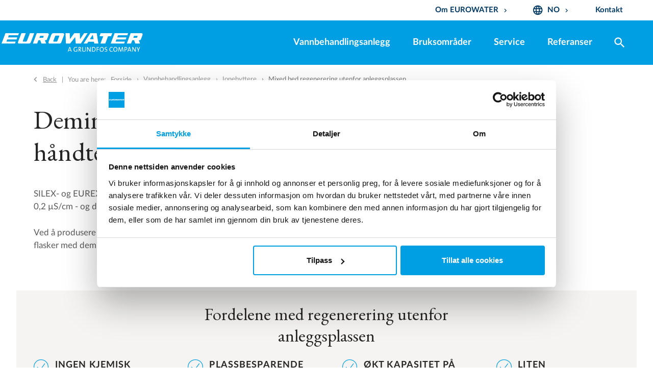

--- FILE ---
content_type: text/html; charset=utf-8
request_url: https://www.eurowater.com/no/vannbehandlingsanlegg/ionebyttere/mixed-bed-regenerering-utenfor-anleggsplassen
body_size: 12145
content:
<!DOCTYPE html><html data-area-name="/no" data-separator-decimal="," data-separator-integer=" " lang="nb"><head><!-- Google Tag Manager --><script>(function(w, d, s, l, i) {w[l] = w[l] || [];w[l].push({'gtm.start':new Date().getTime(),event: 'gtm.js'});var f = d.getElementsByTagName(s)[0],j = d.createElement(s),dl = l != 'dataLayer' ? '&l=' + l : '';j.async = true;j.src ='https://www.googletagmanager.com/gtm.js?id=' + i + dl;f.parentNode.insertBefore(j, f);})(window, document, 'script', 'dataLayer', 'GTM-WCPNF8D');</script><!-- End Google Tag Manager --><!--· Copyright © 2019 · Alle rettigheder forbeholdes · Co3 A/S · Haraldsgade 34 · DK-7400 Herning · +45 9725 0333 · www.co3.dk ·--><meta charset="utf-8"><meta content="width=device-width, initial-scale=1, shrink-to-fit=no, minimal-ui" name="viewport"><meta content="ie=edge" http-equiv="x-ua-compatible"><link href="https://www.eurowater.com/no/vannbehandlingsanlegg/ionebyttere/mixed-bed-regenerering-utenfor-anleggsplassen" rel="canonical"><title> Demineralisert vann uten håndtering av regenerering</title><meta name="description" content="SILEX- og EUREX-enheter kan produsere demineralisert vann av h&#248;y kvalitet - og du trenger ikke &#229; bekymre deg for harpiksregenerering. Vi h&#229;ndterer det for deg!"><base href="https://www.eurowater.com/"><meta name="generator" content="Dynamicweb 9"><!--· Copyright © 2019 · Alle rettigheder forbeholdes · Co3 A/S · Haraldsgade 34 · DK-7400 Herning · +45 9725 0333 · www.co3.dk ·--><style>.e-content,.e-footer,.e-header,.e-logo{opacity:1;transition:opacity .375s cubic-bezier(.33,0,.2,1)}.e-canvas.is-loading .e-content,.e-canvas.is-loading .e-footer,.e-canvas.is-loading .e-header,.e-canvas.is-loading .e-logo{opacity:0}.e-loading-overlay.e-page-loading-overlay{position:fixed;z-index:1031}@media (max-width:991px){.e-logo{display:-ms-flexbox;display:flex;-ms-flex-align:center;align-items:center;width:150px}.e-logo-link{position:relative;display:block;height:2.5125em!important;margin:.75em 0;padding:.8em .8em 1.05em 0;padding-top:.5em}.e-logo-img{display:block;height:100%;max-width:100%}.e-logo-img-primary,.e-logo-tagline{display:none}}@media (min-width:992px){.e-logo{display:-ms-flexbox;display:flex;-ms-flex-align:center;align-items:center;-ms-flex-pack:center;justify-content:center}.e-logo .e-logo-link{position:relative;display:block;height:2.1em;margin:.75em 0 1.5em;padding:.375em 2em .375em 0}.e-logo .e-logo-img{display:block;height:100%}.e-logo .e-logo-img-secondary,.e-logo .e-logo-tagline{display:none}}.e-loading-overlay{display:-ms-flexbox;display:flex;-ms-flex-align:center;align-items:center;-ms-flex-pack:center;justify-content:center;position:absolute;top:0;left:0;right:0;bottom:0;overflow:hidden;z-index:1029;pointer-events:none;background:#fff;opacity:0;transition:opacity .1875s cubic-bezier(.33,0,.2,1)}.e-loading-overlay.is-loading{pointer-events:auto;opacity:1}.e-loading-spinner{display:block;box-sizing:border-box;border:3px solid rgba(0,0,0,.1);border-left-color:#009fe3;border-radius:50%;width:60px;height:60px;margin:auto;text-indent:-9999em;transform:rotate(22.5deg)}.is-loading .e-loading-spinner{transition:opacity .375s cubic-bezier(.33,0,.2,1);animation:loading 1s infinite ease-out}@keyframes loading{0%{transform:rotate(37.25deg);opacity:1}5%{opacity:1}30%{opacity:.25}55%{opacity:1}to{transform:rotate(397.25deg);opacity:1}}/*# sourceMappingURL=/files/templates/designs/eurowater/_assets/_dist/css/critical.css.map */</style><link rel="preload" as="font" type="font/woff2" href="/Files/Templates/Designs/eurowater/_assets/fonts/Lato-Light.woff2" crossorigin=""><link rel="preload" as="font" type="font/woff2" href="/Files/Templates/Designs/eurowater/_assets/fonts/LatoLatin-Light.woff2" crossorigin=""><link rel="preload" as="font" type="font/woff2" href="/Files/Templates/Designs/eurowater/_assets/fonts/Lato-Regular.woff2" crossorigin=""><link rel="preload" as="font" type="font/woff2" href="/Files/Templates/Designs/eurowater/_assets/fonts/LatoLatin-Regular.woff2" crossorigin=""><link rel="preload" as="font" type="font/woff2" href="/Files/Templates/Designs/eurowater/_assets/fonts/Lato-Bold.woff2" crossorigin=""><link rel="preload" as="font" type="font/woff2" href="/Files/Templates/Designs/eurowater/_assets/fonts/LatoLatin-Bold.woff2" crossorigin=""><link href="/Files/Templates/Designs/eurowater/_assets/fonts/fonts.css" rel="stylesheet" type="text/css"><link rel="preconnect" href="https://fonts.gstatic.com" crossorigin=""><link href="https://fonts.googleapis.com/css?family=EB+Garamond:400,500&display=swap" media="only x" rel="preload" as="style"><link crossorigin="" href="https://fonts.gstatic.com/" rel="preconnect"><link href="https://fonts.googleapis.com/css?family=IBM+Plex+Sans:400,700|Material+Icons" media="only x" rel="preload" as="style"><link as="style" href="/Files/Templates/Designs/eurowater/_assets/_dist/css/default.css?v=1.2.91" media="only x" rel="preload"><script>function onloadCSS(e,n){function t(){!l&&n&&(l=!0,n.call(e))}var l;e.addEventListener&&e.addEventListener("load",t),e.attachEvent&&e.attachEvent("onload",t),"isApplicationInstalled"in navigator&&"onloadcssdefined"in e&&e.onloadcssdefined(t)}!function(e){"use strict";var n=function(n,t,l,o){function a(e){return s.body?e():void setTimeout(function(){a(e)})}function d(){r.addEventListener&&r.removeEventListener("load",d),r.media=o||"all"}var i,s=e.document,r=t||s.createElement("link");if(l)i=l;else{var u=(s.body||s.getElementsByTagName("head")[0]).childNodes;i=u[u.length-1]}var c=s.styleSheets;r.rel="stylesheet",r.href=n,r.media="only x",t||a(function(){i.parentNode.insertBefore(r,l?i:i.nextSibling)});var g=function(e){for(var n=r.href,t=c.length;t--;)if(c[t].href===n)return e();setTimeout(function(){g(e)})};return r.addEventListener&&r.addEventListener("load",d),r.onloadcssdefined=g,g(d),r};"undefined"!=typeof exports?exports.loadCSS=n:e.loadCSS=n}("undefined"!=typeof global?global:this);var e4=e4||{};e4.loading={init:function(e){e4.loading.timeout=2500,e4.loading.stylesheets=[],e4.loading.unloadedStylesheets=[],e4.loading.loadStylesheets(e),setTimeout(e4.loading.done,e4.loading.timeout)},loadStylesheets:function(e){e4.loading.getStylesheets(e);for(var n=0;n<e4.loading.stylesheets.length;n++){var t=e4.loading.stylesheets[n];t.rel=null,e4.loading.unloadedStylesheets.push(e.loadCSS(t.href,t)),e.onloadCSS(e4.loading.unloadedStylesheets[e4.loading.unloadedStylesheets.length-1],e4.loading.stylesheetOnLoad)}},getStylesheets:function(e){for(var n=e.document.getElementsByTagName("link"),t=0;t<n.length;t++){var l=n[t];"preload"===l.rel&&"style"===l.getAttribute("as")&&e4.loading.stylesheets.push(n[t])}},stylesheetOnLoad:function(){var e=e4.loading.unloadedStylesheets.indexOf(this);e4.loading.unloadedStylesheets.splice(e,1),0===e4.loading.unloadedStylesheets.length&&e4.loading.done()},resolveWait:function(e){null!==document.querySelector(".js-e-loading-wait")&&(document.querySelector(e).classList.remove("js-e-loading-wait"),null===document.querySelector(".js-e-loading-wait")&&e4.loading.done())},done:function(){var e=document.querySelector(".js-e-canvas"),n=document.querySelector(".js-e-page-loading-overlay"),t=document.querySelector(".js-e-loading-wait");null!==e&&null!==n&&null===t&&(e.classList.remove("is-loading"),n.classList.remove("is-loading"))}},function(e){e4.loading.init(e)}(this);//# sourceMappingURL=/files/templates/designs/eurowater/_assets/_dist/js/critical.js.map</script><link href="/Files/Templates/Designs/eurowater/_assets/img/favicon_temp.png" rel="shortcut icon"><meta content="/no/vannbehandlingsanlegg/ionebyttere/mixed-bed-regenerering-utenfor-anleggsplassen" property="og:url"><meta content=" Demineralisert vann uten håndtering av regenerering" property="og:title"><meta content="SILEX- og EUREX-enheter kan produsere demineralisert vann av høy kvalitet - og du trenger ikke å bekymre deg for harpiksregenerering. Vi håndterer det for deg!" property="og:description"><meta content="https://www.eurowater.com" property="og:image"><meta content="website" property="og:type"><meta content="qUATcjYZ6iol1c0ONjIOlVkMopS8YU5hdyM4Tu0rXwc" name="google-site-verification"><!-- Hreflang --><link href="https://www.eurowater.com/en/water-treatment-plants/ion-exchange/mixed-bed-off-site-regeneration" hreflang="x-default" rel="alternate"><link href="https://www.eurowater.com/en/water-treatment-plants/ion-exchange/mixed-bed-off-site-regeneration" hreflang="en-gb" rel="alternate"><link href="https://www.eurowater.com/dk/vandbehandlingsanlaeg/ionbytning/mixed-bed-med-ekstern-regeneration" hreflang="da-dk" rel="alternate"><link href="https://www.eurowater.com/de/wasseraufbereitungsanlagen/ionenaustauscher/mischbettpatronen-ohne-regeneriersystem" hreflang="de-de" rel="alternate"><link href="https://www.eurowater.com/nl/waterbehandelingsinstallaties/ionenwisseling/externe-regeneratie" hreflang="nl-nl" rel="alternate"><link href="https://www.eurowater.com/pl/stacje-uzdatniania-wody/wymiana-jonowa/stacje-mixed-bed-z-regeneracja-poza-miejscem-pracy" hreflang="pl-pl" rel="alternate"><link href="https://www.eurowater.com/fr/unites-de-traitement-deau/echangeur-dions-selectifs/unites-a-lit-melange-avec-regeneration-off-site" hreflang="fr-fr" rel="alternate"><link href="https://www.eurowater.com/sk/upravne-vody/ionova-vymena/regeneracia-mixed-bed-mimo-miesta-prevadzky" hreflang="sk-sk" rel="alternate"><link href="https://www.eurowater.com/cz/zarizeni-na-upravu-vody/iontova-vymena/mixed-bed-s-regeneraci-mimo-misto-provozu" hreflang="cs-cz" rel="alternate"><link href="https://www.eurowater.com/se/anlaeggningar-produkter/jonbytare/mixed-bed-utomstaaende-regenerering" hreflang="sv-se" rel="alternate"><link href="https://www.eurowater.com/no/vannbehandlingsanlegg/ionebyttere/mixed-bed-regenerering-utenfor-anleggsplassen" hreflang="nb-no" rel="alternate"><link href="https://www.eurowater.com/ru/установки-водоподготовки/ионныи-обмен/деминерализатор-фсд-с-регенерациеи-удаленно" hreflang="ru-ua" rel="alternate"><link href="https://www.eurowater.com/ua/установки-водопідготовки/іоннии-обмін/демінералізатор-fsd-з-регенерацією-віддалено" hreflang="uk-ua" rel="alternate"><link href="https://www.eurowater.com/hu/vizkezelo-berendezesek/ioncsere/kevertagyas-nem-helyszini-regeneralas" hreflang="hu-hu" rel="alternate"><link href="https://www.eurowater.com/nl-be/waterbehandelingsinstallaties/ionenwisseling/externe-regeneratie" hreflang="nl-be" rel="alternate"><link href="https://www.eurowater.com/fr-be/unite-de-traitement-de-leau/echangeur-dions-selectifs/unites-a-lit-melange-avec-regeneration-off-site" hreflang="fr-be" rel="alternate"><!-- End Hreflang --></head><body class=" logoStyle" data-userauthenticated="false"><!-- Google Tag Manager (noscript) --><noscript><iframe height="0" src="https://www.googletagmanager.com/ns.html?id=GTM-WCPNF8D" style="display: none; visibility: hidden" width="0"></iframe></noscript><!-- End Google Tag Manager (noscript) --><script>var eurowaterPDFData = {};</script><div class="e-loading-overlay e-page-loading-overlay is-loading js-e-page-loading-overlay"><div class="e-loading-spinner"></div></div><header class="e-header js-e-header is-sticky" data-autohide="true"><div class="e-header-hamburger"><section class="e-header-section e-section" id="9d1cb5efd44948759fc6125accda170b"><div class="container-fluid"><div class="row"><div class="col-12" id="c0b51afdd1184f2e9527fdd68b803fd2"><div class="row"><div class="bg-primary col-12 e-header-section-content"><div class="e-logo"><a class="e-logo-link" href="/no"><img alt="EUROWATER" class="e-logo-img e-logo-img-primary" src="/Files/Images/eurowater/Common/Logo/Default-logo/EUROWATER-a-grundfos-company-WHITE_WHITE.svg"><img alt="EUROWATER" class="e-logo-img e-logo-img-secondary" src="/Files/Images/eurowater/Common/Logo/Default-logo/EUROWATER-a-grundfos-company-WHITE_WHITE.svg"><p class="e-logo-tagline">Ren Vannbehandling</p></a></div><section class="e-nav-hamburger-header"><ul class="nav"><li class="nav-item e-nav-item-search"><a href="#/search=/" data-toggle="modal" data-target=".js-e-search-modal" class="nav-link text-white "><i class="material-icons e-nav-pageicon ">search</i><span class="e-nav-pagename is-hidden ">Søg</span></a></li><li class="e-nav-item-hamburger-open nav-item"><a class="nav-link" data-target=".modal.e-nav" data-toggle="modal" href="#"><i class="e-nav-pageicon material-icons text-white">menu</i></a></li></ul></section></div></div></div></div></div></section></div><div class="e-nav js-e-nav modal p-0" data-backdrop="false"><div class="e-nav-container navbar"><section class="e-header-section e-header-section-white order-2 order-lg-1 e-section" id="2c254a2c1400472e9fa57a794c91cc9a"><div class="container-fluid"><div class="row"><div class="col-12" id="208e2f4f01304896b33731af69beef91"><div class="row"><div class="container-fluid inner-header mx-auto p-0"><div class="col-12 e-header-section-content"><nav class="e-nav-utilities-primary js-e-nav-utilities-primary"><ul class="nav"><li class="dropdown nav-item "><a href="/no/om-eurowater" class="dropdown-toggle nav-link  " data-toggle="dropdown" data-collapse-toggle="true" data-collapse-target="#e-nav-utilities-child-9479"><span class="e-nav-pagename ">Om EUROWATER</span><i class="material-icons e-nav-pageicon-dropdown ">keyboard_arrow_down</i></a><div class="dropdown-menu collapse " id="e-nav-utilities-child-9479"><ul class="nav "><li class="dropdown-item nav-item "><a href="/no/om-eurowater/om-oss" class="nav-link  "><span class="e-nav-pagename ">Om oss</span></a></li><li class="dropdown-item nav-item "><a href="/no/om-eurowater/hvordan-vi-opererer" class="nav-link  "><span class="e-nav-pagename ">Hvordan vi opererer</span></a></li><li class="dropdown-item nav-item "><a href="/no/om-eurowater/misjon-visjon-og-verdier" class="nav-link  "><span class="e-nav-pagename ">Misjon, visjon og verdier</span></a></li><li class="dropdown-item nav-item "><a href="/no/om-eurowater/vaar-historie" class="nav-link  "><span class="e-nav-pagename ">Vår historie</span></a></li><li class="dropdown-item nav-item "><a href="/no/om-eurowater/vaar-verden-er-vann" class="nav-link  "><span class="e-nav-pagename ">Vår verden er vann</span></a></li></ul></div></li><li class="dropdown nav-item "><a href="/no/forside" class="dropdown-toggle nav-link  " data-toggle="dropdown" data-collapse-toggle="true" data-collapse-target="#e-nav-utilities-child-9480"><i class="material-icons e-nav-pageicon ">language</i><span class="e-nav-pagename ">NO</span><i class="material-icons e-nav-pageicon-dropdown ">keyboard_arrow_down</i></a><div class="dropdown-menu collapse " id="e-nav-utilities-child-9480"><ul class="nav "><li class="dropdown-item nav-item "><a href="https://www.eurowater.com/en" class="nav-link icon-flag-gb "><i class="e-nav-pageicon e-nav-pageicon-language js-e-nav-pageicon-language"> </i><span class="e-nav-pagename ">Internationalt</span></a></li><li class="dropdown-item nav-item "><a href="https://www.eurowater.be/" class="nav-link icon-flag-be "><i class="e-nav-pageicon e-nav-pageicon-language js-e-nav-pageicon-language"> </i><span class="e-nav-pagename ">Belgia / nl</span></a></li><li class="dropdown-item nav-item "><a href="https://www.eurowater.be/" class="nav-link icon-flag-be "><i class="e-nav-pageicon e-nav-pageicon-language js-e-nav-pageicon-language"> </i><span class="e-nav-pagename ">Belgia / fr</span></a></li><li class="dropdown-item nav-item "><a href="https://www.silhorko.dk/" class="nav-link icon-flag-dk "><i class="e-nav-pageicon e-nav-pageicon-language js-e-nav-pageicon-language"> </i><span class="e-nav-pagename ">Danmark</span></a></li><li class="dropdown-item nav-item "><a href="https://www.eurowater.fr/" class="nav-link icon-flag-fr "><i class="e-nav-pageicon e-nav-pageicon-language js-e-nav-pageicon-language"> </i><span class="e-nav-pagename ">Frankrike</span></a></li><li class="dropdown-item nav-item "><a href="https://www.eurowater.nl/" class="nav-link icon-flag-nl "><i class="e-nav-pageicon e-nav-pageicon-language js-e-nav-pageicon-language"> </i><span class="e-nav-pagename ">Nederland</span></a></li><li class="dropdown-item nav-item "><a href="https://www.eurowater.no/" class="nav-link icon-flag-no "><i class="e-nav-pageicon e-nav-pageicon-language js-e-nav-pageicon-language"> </i><span class="e-nav-pagename ">Norge</span></a></li><li class="dropdown-item nav-item "><a href="https://www.eurowater.pl/" class="nav-link icon-flag-pl "><i class="e-nav-pageicon e-nav-pageicon-language js-e-nav-pageicon-language"> </i><span class="e-nav-pagename ">Polen</span></a></li><li class="dropdown-item nav-item "><a href="https://www.eurowater.sk/" class="nav-link icon-flag-sk "><i class="e-nav-pageicon e-nav-pageicon-language js-e-nav-pageicon-language"> </i><span class="e-nav-pagename ">Slovenia</span></a></li><li class="dropdown-item nav-item "><a href="https://www.eurowater.ch/" class="nav-link icon-flag-ch "><i class="e-nav-pageicon e-nav-pageicon-language js-e-nav-pageicon-language"> </i><span class="e-nav-pagename ">Sveits</span></a></li><li class="dropdown-item nav-item "><a href="https://www.eurowater.se/" class="nav-link icon-flag-se "><i class="e-nav-pageicon e-nav-pageicon-language js-e-nav-pageicon-language"> </i><span class="e-nav-pagename ">Sverige</span></a></li><li class="dropdown-item nav-item "><a href="https://www.eurowater.cz/" class="nav-link icon-flag-cz "><i class="e-nav-pageicon e-nav-pageicon-language js-e-nav-pageicon-language"> </i><span class="e-nav-pagename ">Tsjekkia</span></a></li><li class="dropdown-item nav-item "><a href="https://www.eurowater.de/" class="nav-link icon-flag-de "><i class="e-nav-pageicon e-nav-pageicon-language js-e-nav-pageicon-language"> </i><span class="e-nav-pagename ">Tyskland</span></a></li><li class="dropdown-item nav-item "><a href="https://www.eurowater.hu/" class="nav-link icon-flag-hu "><i class="e-nav-pageicon e-nav-pageicon-language js-e-nav-pageicon-language"> </i><span class="e-nav-pagename ">Ungarn</span></a></li><li class="dropdown-item nav-item "><a href="https://www.eurowater.ua/" class="nav-link icon-flag-ua "><i class="e-nav-pageicon e-nav-pageicon-language js-e-nav-pageicon-language"> </i><span class="e-nav-pagename ">Ukraina</span></a></li><li class="dropdown-item nav-item "><a href="https://www.eurowater.ru/" class="nav-link icon-flag-ua "><i class="e-nav-pageicon e-nav-pageicon-language js-e-nav-pageicon-language"> </i><span class="e-nav-pagename ">Russisk</span></a></li><li class="dropdown-item nav-item "><a href="https://www.eurowater.at/" class="nav-link icon-flag-at "><i class="e-nav-pageicon e-nav-pageicon-language js-e-nav-pageicon-language"> </i><span class="e-nav-pagename ">Østerrike</span></a></li></ul></div></li><li class="nav-item "><a href="/no/kontakt" class="nav-link  "><span class="e-nav-pagename ">Kontakt</span></a></li></ul></nav></div></div></div></div></div></div></section><section class="e-header-section e-header-section-primary e-section" id="77b9c6d7f1424504a0f6ae146cfcb1f5"><div class="container-fluid"><div class="row"><div class="col-12 position-relative" id="8ecb2ceeed4e4dae89d112164d14fbdf"><div class="row"><div class="container-fluid inner-header mx-auto p-0 position-relative"><div class="col-12 e-header-section-content pl-xl-0"><div class="e-logo"><p class="d-lg-none e-logo-link"><i class="e-nav-pageicon material-icons text-primary">menu</i></p><a class="e-logo-link" href="/no"><img alt="EUROWATER" class="e-logo-img e-logo-img-primary" src="/Files/Images/eurowater/Common/Logo/Default-logo/EUROWATER-a-grundfos-company-WHITE_WHITE.svg"><img alt="EUROWATER" class="e-logo-img e-logo-img-secondary" src="/Files/Images/eurowater/Common/Logo/Default-logo/EUROWATER-a-grundfos-company-WHITE_WHITE.svg"><p class="e-logo-tagline">Ren Vannbehandling</p></a></div><nav class="e-nav-global js-e-nav-global"><ul class="nav"><li class="nav-item is-inpath "><a href="/no/vannbehandlingsanlegg" class="nav-link is-inpath  " data-collapse-toggle="true" data-collapse-target="#e-nav-global-child-9439"><span class="e-nav-pagename ">Vannbehandlingsanlegg</span></a><ul class="nav collapse " id="e-nav-global-child-9439"><li class="nav-item "><a href="/no/vannbehandlingsanlegg/filtrering" class="nav-link  " data-collapse-toggle="true" data-collapse-target="#e-nav-global-child-9530"><span class="e-nav-pagename ">Filtrering</span></a><ul class="nav collapse " id="e-nav-global-child-9530"><li class="nav-item "><a href="/no/vannbehandlingsanlegg/filtrering/aktivt-kullfilter" class="nav-link  "><span class="e-nav-pagename ">Aktivt Kullfilter</span></a></li><li class="nav-item "><a href="/no/vannbehandlingsanlegg/filtrering/posefilter" class="nav-link  "><span class="e-nav-pagename ">Posefilter</span></a></li><li class="nav-item "><a href="/no/vannbehandlingsanlegg/filtrering/trykkfilter" class="nav-link  "><span class="e-nav-pagename ">Trykkfilter</span></a></li></ul></li><li class="nav-item is-inpath "><a href="/no/vannbehandlingsanlegg/ionebyttere" class="nav-link is-inpath  " data-collapse-toggle="true" data-collapse-target="#e-nav-global-child-9531"><span class="e-nav-pagename ">Ionebyttere</span></a><ul class="nav collapse " id="e-nav-global-child-9531"><li class="nav-item "><a href="/no/vannbehandlingsanlegg/ionebyttere/dealkaliserings-anlegg" class="nav-link  "><span class="e-nav-pagename ">Dealkaliserings anlegg</span></a></li><li class="nav-item "><a href="/no/vannbehandlingsanlegg/ionebyttere/demineraliseringsanlegg" class="nav-link  "><span class="e-nav-pagename ">Demineraliseringsanlegg</span></a></li><li class="nav-item "><a href="/no/vannbehandlingsanlegg/ionebyttere/mixed-bed-med-regenerering-paa-anleggsplassen" class="nav-link  "><span class="e-nav-pagename ">Mixed bed med regenerering på anleggsplassen</span></a></li><li class="nav-item is-inpath is-active "><a href="/no/vannbehandlingsanlegg/ionebyttere/mixed-bed-regenerering-utenfor-anleggsplassen" class="nav-link is-inpath is-active  " data-collapse-toggle="true" data-collapse-target="#e-nav-global-child-9703"><span class="e-nav-pagename ">Mixed bed regenerering utenfor anleggsplassen</span></a><ul class="nav collapse " id="e-nav-global-child-9703"><li class="nav-item "><a href="/no/vannbehandlingsanlegg/ionebyttere/mixed-bed-regenerering-utenfor-anleggsplassen/silex-patron-system" class="nav-link  "><span class="e-nav-pagename ">SILEX patron system</span></a></li><li class="nav-item "><a href="/no/vannbehandlingsanlegg/ionebyttere/mixed-bed-regenerering-utenfor-anleggsplassen/silex-beholder-system" class="nav-link  "><span class="e-nav-pagename ">SILEX beholder system</span></a></li><li class="nav-item "><a href="/no/vannbehandlingsanlegg/ionebyttere/mixed-bed-regenerering-utenfor-anleggsplassen/eurex" class="nav-link  "><span class="e-nav-pagename ">Mixed bed regenerering utenfor anleggsplassen</span></a></li></ul></li><li class="nav-item "><a href="/no/vannbehandlingsanlegg/ionebyttere/bloetgjoeringsanlegg" class="nav-link  "><span class="e-nav-pagename ">Bløtgjøringsanlegg</span></a></li></ul></li><li class="nav-item "><a href="/no/vannbehandlingsanlegg/membranfiltrering" class="nav-link  " data-collapse-toggle="true" data-collapse-target="#e-nav-global-child-9532"><span class="e-nav-pagename ">Membranfiltrering</span></a><ul class="nav collapse " id="e-nav-global-child-9532"><li class="nav-item "><a href="/no/vannbehandlingsanlegg/membranfiltrering/nanofiltreringsanlegg" class="nav-link  "><span class="e-nav-pagename ">Nanofiltreringsanlegg</span></a></li><li class="nav-item "><a href="/no/vannbehandlingsanlegg/membranfiltrering/omvendt-osmoseanlegg" class="nav-link  "><span class="e-nav-pagename ">Omvendt osmoseanlegg</span></a></li><li class="nav-item "><a href="/no/vannbehandlingsanlegg/membranfiltrering/ro-plus-oppgradering" class="nav-link  "><span class="e-nav-pagename ">RO-PLUS oppgradering</span></a></li><li class="nav-item "><a href="/no/vannbehandlingsanlegg/membranfiltrering/silt-density-indeks-guide" class="nav-link  "><span class="e-nav-pagename ">Silt Density Indeks guide</span></a></li></ul></li><li class="nav-item "><a href="/no/vannbehandlingsanlegg/elektrodeionisering" class="nav-link  "><span class="e-nav-pagename ">Elektrodeionisering</span></a></li><li class="nav-item "><a href="/no/vannbehandlingsanlegg/avgassing" class="nav-link  " data-collapse-toggle="true" data-collapse-target="#e-nav-global-child-9534"><span class="e-nav-pagename ">Avgassing</span></a><ul class="nav collapse " id="e-nav-global-child-9534"><li class="nav-item "><a href="/no/vannbehandlingsanlegg/avgassing/co2-degasser" class="nav-link  "><span class="e-nav-pagename ">CO₂ avgasser</span></a></li><li class="nav-item "><a href="/no/vannbehandlingsanlegg/avgassing/membran-avgasser" class="nav-link  "><span class="e-nav-pagename ">Membran avgasser</span></a></li><li class="nav-item "><a href="/no/vannbehandlingsanlegg/avgassing/termisk-avluftning" class="nav-link  "><span class="e-nav-pagename ">Termisk avluftning</span></a></li><li class="nav-item "><a href="/no/vannbehandlingsanlegg/avgassing/vakuum-utlufter" class="nav-link  "><span class="e-nav-pagename ">Vakuum utlufter</span></a></li></ul></li><li class="nav-item "><a href="/no/vannbehandlingsanlegg/uv-desinfisering" class="nav-link  "><span class="e-nav-pagename ">UV desinfisering</span></a></li><li class="nav-item "><a href="/no/vannbehandlingsanlegg/vannbehandling-i-container" class="nav-link  "><span class="e-nav-pagename ">Vannbehandling i container</span></a></li><li class="nav-item "><a href="/no/vannbehandlingsanlegg/leie-av-vannbehandlingsenheter" class="nav-link  " data-collapse-toggle="true" data-collapse-target="#e-nav-global-child-9536"><span class="e-nav-pagename ">Leie av vannbehandlingsenheter</span></a><ul class="nav collapse " id="e-nav-global-child-9536"><li class="nav-item "><a href="/no/vannbehandlingsanlegg/leie-av-vannbehandlingsenheter/bloetgjoeringsanlegg-leie" class="nav-link  "><span class="e-nav-pagename ">Bløtgjøringsanlegg | LEIE</span></a></li><li class="nav-item "><a href="/no/vannbehandlingsanlegg/leie-av-vannbehandlingsenheter/ro-kompaktanlegg-leie" class="nav-link  "><span class="e-nav-pagename ">RO Kompaktanlegg | LEIE</span></a></li><li class="nav-item "><a href="/no/vannbehandlingsanlegg/leie-av-vannbehandlingsenheter/omvendt-osmoseanlegg-i-container-leie" class="nav-link  "><span class="e-nav-pagename ">Omvendt osmoseanlegg i container| LEIE</span></a></li><li class="nav-item "><a href="/no/vannbehandlingsanlegg/leie-av-vannbehandlingsenheter/uv-desinfisering-leie" class="nav-link  "><span class="e-nav-pagename ">UV desinfisering | LEIE</span></a></li><li class="nav-item "><a href="/no/vannbehandlingsanlegg/leie-av-vannbehandlingsenheter/regenerering-av-mixed-bed-utenfor-ditt-anlegg-leie" class="nav-link  "><span class="e-nav-pagename ">Regenerering av mixed bed utenfor ditt anlegg | LEIE</span></a></li></ul></li><li class="nav-item "><a href="/no/vannbehandlingsanlegg/automatisering-og-styringer" class="nav-link  "><span class="e-nav-pagename ">Automatisering og styringer</span></a></li><li class="nav-item "><a href="/no/vannbehandlingsanlegg/rammemonterte-anlegg" class="nav-link  "><span class="e-nav-pagename ">Rammemonterte anlegg</span></a></li></ul></li><li class="nav-item "><a href="/no/bruksomraader" class="nav-link  " data-collapse-toggle="true" data-collapse-target="#e-nav-global-child-9441"><span class="e-nav-pagename ">Bruksområder</span></a><ul class="nav collapse " id="e-nav-global-child-9441"><li class="nav-item "><a href="/no/kjelevann" class="nav-link  "><span class="e-nav-pagename ">Kjelevann</span></a></li><li class="nav-item "><a href="/no/bryggevann" class="nav-link  "><span class="e-nav-pagename ">Bryggevann</span></a></li><li class="nav-item "><a href="/no/fjernvarme" class="nav-link  "><span class="e-nav-pagename ">Fjernvarme</span></a></li><li class="nav-item "><a href="/no/drikkevann" class="nav-link  "><span class="e-nav-pagename ">Drikkevann</span></a></li><li class="nav-item "><a href="/no/mat-og-drikke" class="nav-link  "><span class="e-nav-pagename ">Mat og Drikke</span></a></li><li class="nav-item "><a href="/no/varme-og-kraftverk" class="nav-link  "><span class="e-nav-pagename ">Varme- og kraftverk</span></a></li><li class="nav-item "><a href="/no/sykehus-og-laboratorier" class="nav-link  "><span class="e-nav-pagename ">Sykehus og laboratorier</span></a></li><li class="nav-item "><a href="/no/industrielle-dampkjeler" class="nav-link  "><span class="e-nav-pagename ">Industrielle dampkjeler</span></a></li><li class="nav-item "><a href="/no/ingrediensvann" class="nav-link  "><span class="e-nav-pagename ">Ingrediensvann</span></a></li><li class="nav-item "><a href="/no/skyllevann" class="nav-link  "><span class="e-nav-pagename ">Skyllevann</span></a></li><li class="nav-item "><a href="/no/overflatebehandlingsindustri" class="nav-link  "><span class="e-nav-pagename ">Overflatebehandlingsindustri</span></a></li><li class="nav-item "><a href="/no/vannsparing" class="nav-link  "><span class="e-nav-pagename ">Vannsparing</span></a></li><li class="nav-item "><a href="/no/hydrogen-produksjon" class="nav-link  "><span class="e-nav-pagename ">Hydrogen produksjon</span></a></li></ul></li><li class="nav-item "><a href="/no/service" class="nav-link  "><span class="e-nav-pagename ">Service</span></a></li><li class="nav-item "><a href="/no/referanser" class="nav-link  " data-collapse-toggle="true" data-collapse-target="#e-nav-global-child-9443"><span class="e-nav-pagename ">Referanser</span></a><ul class="nav collapse " id="e-nav-global-child-9443"><li class="nav-item "><a href="/no/referanser/water-treatment-for-solar-heating-system" class="nav-link  "><span class="e-nav-pagename ">Water treatment for solar heating system</span></a></li><li class="nav-item "><a href="/no/referanser/water-for-humidification-at-lettuce-cultivation-in-greenhouse" class="nav-link  "><span class="e-nav-pagename ">Water for humidification at lettuce cultivation in greenhouse</span></a></li><li class="nav-item "><a href="/no/referanser/purified-rainwater-for-toilet-flushing-and-laundering" class="nav-link  "><span class="e-nav-pagename ">Purified rainwater for toilet flushing and laundering</span></a></li><li class="nav-item "><a href="/no/referanser/maximum-operational-reliability-with-uv-disinfection" class="nav-link  "><span class="e-nav-pagename ">Maximum operational reliability with UV disinfection</span></a></li><li class="nav-item "><a href="/no/referanser/ultrapure-water-with-lower-operating-costs" class="nav-link  "><span class="e-nav-pagename ">Ultrapure water with lower operating costs</span></a></li><li class="nav-item "><a href="/no/referanser/mobile-water-treatment-for-large-district-heating-network" class="nav-link  "><span class="e-nav-pagename ">Mobile water treatment for large district heating network</span></a></li><li class="nav-item "><a href="/no/referanser/natural-mineral-water-in-recyclable-pet-bottles" class="nav-link  "><span class="e-nav-pagename ">Natural mineral water in recyclable PET bottles</span></a></li><li class="nav-item "><a href="/no/referanser/oxygen-removal-by-membrane-degassing" class="nav-link  "><span class="e-nav-pagename ">Oxygen removal by membrane degassing</span></a></li><li class="nav-item "><a href="/no/referanser/di-circulation-system-for-pre-treatment-of-aluminium-cans" class="nav-link  "><span class="e-nav-pagename ">DI circulation system for pre-treatment of aluminium cans</span></a></li></ul></li><li class="nav-item e-nav-item-search"><a class="nav-link  js-toggle-search-bar"><i class="material-icons e-nav-pageicon ">search</i><span class="e-nav-pagename is-hidden ">Søk</span></a></li></ul></nav><div class="e-nav-item-hamburger-close"><a class="nav-link" data-target=".modal.e-nav" data-toggle="modal" href="#"><i class="e-nav-pageicon material-icons">close</i><span class="e-nav-pagename">Close</span></a></div><nav class="d-none e-nav-utilities-secondary"><ul class="nav"><li class="nav-item "><a href="https://www.eurowater.com/Default.aspx?Id=14564" class="nav-link  "><span class="e-nav-pagename ">Whistleblower</span></a></li><li class="nav-item "><a href="/no/system/cookies" class="nav-link  "><span class="e-nav-pagename ">Cookies</span></a></li><li class="nav-item "><a href="/Files/Files/eurowater/Common/Privacy_policy/Privacy-Policy-of-Silhorko-Eurowater-Version-24-05-2018.pdf" class="nav-link  "><span class="e-nav-pagename ">Privacy policy</span></a></li></ul></nav></div><div class="d-lg-block d-none e-search-form-container js-e-search-form-container"><div class="justify-content-end row"><div class="align-items-center bg-primary col-8 d-flex mt-1"><form action="/no/soek" class="e-search-form js-e-search-form"><div class="e-search-input-group is-empty js-e-search-input-group"><input class="border-0 e-search-input form-control-plaintext js-e-search-input" id="e-search-input" name="q" placeholder="Søk" type="text"><span class="e-search-clear js-e-search-clear"><i class="material-icons">close</i></span><button class="btn btn-primary e-search-submit" type="submit"><i class="material-icons">search</i></button></div></form><a class="js-toggle-search-bar nav-link toggle-search-bar"><i class="e-nav-pageicon material-icons">clear</i></a></div></div></div></div></div></div></div></div></section></div></div></header><div class="e-canvas js-e-canvas is-loading"><main id="dwcontentmain" class="e-content js-e-content "><section class="e-section e-breadcrumb js-e-breadcrumb d-none d-lg-block"><div class="container-fluid"><div class="row"><div class="col-12"><div class="row"><div class="col-12"><nav class="e-breadcrumb-container"><ol class="breadcrumb nav text-muted" itemscope="" itemtype="https://schema.org/BreadcrumbList"><li class="breadcrumb-item m-0 p-0"><a class="arrow-left breadcrumb-back-link js-e-back-link px-0" href="/no">Back</a><span class="breadcrumb-prefix-text">You are here:</span><a href="/no">Forside</a></li><li itemscope="" itemprop="itemListElement" itemtype="https://schema.org/ListItem" class="breadcrumb-item m-0 p-0 "><a href="/no/vannbehandlingsanlegg" itemprop="item"><span itemprop="name">Vannbehandlingsanlegg</span></a><meta itemprop="position" content="1"></li><li itemscope="" itemprop="itemListElement" itemtype="https://schema.org/ListItem" class="breadcrumb-item m-0 p-0 "><a href="/no/vannbehandlingsanlegg/ionebyttere" itemprop="item"><span itemprop="name">Ionebyttere</span></a><meta itemprop="position" content="2"></li><li itemscope="" itemprop="itemListElement" itemtype="https://schema.org/ListItem" class="is-active breadcrumb-item m-0 p-0 "><a href="/no/vannbehandlingsanlegg/ionebyttere/mixed-bed-regenerering-utenfor-anleggsplassen" itemprop="item"><span itemprop="name">Mixed bed regenerering utenfor anleggsplassen</span></a><meta itemprop="position" content="3"></li></ol></nav></div></div></div></div></div></section><article class="e-content-article"><section class="e-section" id="57fee9097247487eb94c50ec172d4d70"><div class="container-fluid"><div class="row"><div class="col-12 col-md-12 col-lg-12 mx-auto" id="e805d1353eb44099926eb8727bdd2d62"><div class="row"><div class="p p-imagetext col-12 col-sm-9 p-imagetext-tb" id="49636"><div class="row"><div class="p-txt-container col-12"><h1>Demineralisert vann uten kjemisk håndtering</h1><p>SILEX- og EUREX-anlegg kan produsere demineralisert vann av høy kvalitet med en ledningsevne på mindre enn 0,2 µS/cm - og du trenger ikke å bekymre deg for masseregenerering.&nbsp;Vi takler det for deg!</p><p>Ved å produsere ditt eget demineraliserte vann av vann fra springen, gjør du et grønt valg ved å eliminere kjøpet av flasker med demineralisert vann.</p><p>&nbsp;</p></div></div></div></div></div></div></div></section><section class="p mb-3 p-section pt-1 pb-1 e-theme-quaternary e-section js-e-section" id="49659" ><div class="container-fluid"><div class="row"><div class="col-12 col-md-12 col-lg-12 mx-auto js-e-scroll-reveal " id=""><div class="row"><div class="p mb-2 p-imagetext p-width-auto p-imagetext-tb col-12" id="49662"><div class="row"><div class="p-txt-container col-12"><h2 style="text-align: center;">Fordelene med regenerering utenfor anleggsplassen</h2></div></div></div><div class="p col-12 col-sm-3 p-icontext p-icontext-primary" id="49658"><div class="row align-items-start"><div class="p-txt-container col-10"><h4>Ingen&nbsp;kjemisk håndtering</h4><p>Vi håndterer regenerering som eliminerer lagring og håndtering av kjemikalier av hensyn til ditt personale sin sikkerhet.</p></div><div class="p-img-container order-first col-2"><div class="row"><div class="col-12"><p class="p-img mb-0" ><svg xmlns="http://www.w3.org/2000/svg" viewBox="0 0 24 24"><defs><style>.a{fill:none;stroke:currentColor;stroke-linecap:round;stroke-linejoin:round;}</style></defs><title>check-circle-1</title><polyline class="a" points="18 6.999 11 16.499 6 12.499" /><circle class="a" cx="12" cy="11.999" r="11.5" /></svg>          </p></div></div></div></div></div><div class="p col-12 col-sm-3 p-icontext p-icontext-primary" id="49660"><div class="row align-items-start"><div class="p-txt-container col-10"><h4>Plassbesparende løsning</h4><p>Ved regenerering utenfor eget anlegg unngår du lagring av kjemikalier og regenereringsanlegg..</p></div><div class="p-img-container order-first col-2"><div class="row"><div class="col-12"><p class="p-img mb-0" ><svg xmlns="http://www.w3.org/2000/svg" viewBox="0 0 24 24"><defs><style>.a{fill:none;stroke:currentColor;stroke-linecap:round;stroke-linejoin:round;}</style></defs><title>check-circle-1</title><polyline class="a" points="18 6.999 11 16.499 6 12.499" /><circle class="a" cx="12" cy="11.999" r="11.5" /></svg>          </p></div></div></div></div></div><div class="p col-12 col-sm-3 p-icontext p-icontext-primary" id="49661"><div class="row align-items-start"><div class="p-txt-container col-10"><h4>Økt kapasitet på massen</h4><p>Anlegg for regenerering utenfor eget anlegg muliggjør forbedret resinadskillelse og kvalitetskontroll av prosessen sammenlignet med utstyr og håndtering på stedet.</p></div><div class="p-img-container order-first col-2"><div class="row"><div class="col-12"><p class="p-img mb-0" ><svg xmlns="http://www.w3.org/2000/svg" viewBox="0 0 24 24"><defs><style>.a{fill:none;stroke:currentColor;stroke-linecap:round;stroke-linejoin:round;}</style></defs><title>check-circle-1</title><polyline class="a" points="18 6.999 11 16.499 6 12.499" /><circle class="a" cx="12" cy="11.999" r="11.5" /></svg>          </p></div></div></div></div></div><div class="p mb-0 col-12 col-sm-3 p-icontext p-icontext-primary" id="49723"><div class="row align-items-start"><div class="p-txt-container col-10"><h4>Liten miljøpåvirkning</h4><p>Begrenset miljøpåvirkning på grunn av utslipp av avløpsvann</p></div><div class="p-img-container order-first col-2"><div class="row"><div class="col-12"><p class="p-img mb-0" ><svg xmlns="http://www.w3.org/2000/svg" viewBox="0 0 24 24"><defs><style>.a{fill:none;stroke:currentColor;stroke-linecap:round;stroke-linejoin:round;}</style></defs><title>check-circle-1</title><polyline class="a" points="18 6.999 11 16.499 6 12.499" /><circle class="a" cx="12" cy="11.999" r="11.5" /></svg>          </p></div></div></div></div></div></div></div></div></div></section><section class="p p-section pt-2 e-section js-e-section" id="49717" ><div class="container-fluid"><div class="row"><div class="col-12 col-md-12 col-lg-12 mx-auto js-e-scroll-reveal " id=""><div class="row"><div class="p mt-2 p-imagetext col-12 p-imagetext-lr" id="49782"><div class="row align-items-center"><div class="p-txt-container col-12 col-sm-6"><h2>Vi håndterer regenereringen for deg</h2><p>Regenerering skjer på EUROWATER-fabrikken.&nbsp;Når kapasiteten er oppbrukt, sendes patronen eller tanken for regenerering.&nbsp;Vi regenererer enheten og returnerer den til deg - klar til bruk!&nbsp;Avhengig av valg av system sendes følgende for regenerering:</p><ul><li>SILEX med patron.&nbsp;Patronen fjernes og sendes for regenerering.</li><li>SILEX med beholder.&nbsp;Beholderen&nbsp;sendes for regenerering.</li><li>EUREX.&nbsp;Filterkaret, på transportramme, sendes for regenerering.</li></ul><p>For å sikre kontinuerlig tilførsel av demineralisert vann, anbefaler vi at du har en ekstra patron eller beholder som reserve.</p></div><div class="p-img-container order-first col-12 col-sm-6"><div class="row"><p class="mx-auto col-10"><img src="/admin/public/getimage.ashx?Crop=0&amp;Image=/Files/Images/eurowater/Common/Illustrations/Regeneration-system-SILEX-EUREX-Eurowater.png&amp;Format=png&amp;Width=1272&amp;Quality=75" class="p-img" alt="Illustration of easy regeneration with mixed-bed units SILEX and EUREX "></p></div></div></div></div></div></div></div></div></section><section class="p p-section e-section js-e-section" id="49783" ><div class="container-fluid"><div class="row"><div class="col-12 col-md-12 col-lg-12 mx-auto js-e-scroll-reveal " id=""><div class="row"><div class="p p-tile-height-md p-tile e-theme-primary col-12 col-sm-12 col-md-6 col-lg-6 col-xl-6 p-tile-order- p-tile-txt-medium p-tile-center-middle " id="49844" ><div class="p-tile-container"><div class="p-txt-container e-text-fixed-vertical-flow"><div class="container-fluid"><div class="p-txt-wrapper row"><div class="col-xl-9"><h2>Kvalitetskontroll</h2><p>Hver regenerering gjennomgår en kvalitetskontroll for å sikre at du får demineralisert vann av høyeste kvalitet:</p><ul><li>Hver batch testes individuelt for å sikre høy kvalitet på regenereringen</li><li>Hver regenerering logges og dokumenteres</li><li>Et batchnummer påføres SILEX / EUREX-enheten for sporbarhet bakover</li></ul></div></div></div></div></div></div><div class="p p-tile-height-md p-tile e-theme-light p-tile-img col-12 col-sm-12 col-md-6 col-lg-6 col-xl-6 p-tile-order- p-tile-txt-medium p-tile-gradient-disabled " id="49845" ><div class="p-tile-container"><div class="p-img-container"><div class="p-img bg-center-bottom" style="background-image: url(/admin/public/getimage.ashx?Crop=0&amp;Image=/Files/Images/eurowater/Common/Production/SILEX-quality-control-regeneration-Eurowater.jpg&amp;Format=jpg&amp;Width=1280&amp;Height=0&amp;Quality=75);" title=""></div></div><div class="p-txt-container e-text-fixed-vertical-flow"></div></div></div></div></div></div></div></section><section class="p p-section pb-0 e-section js-e-section" id="49664" ><div class="container-fluid"><div class="row"><div class="col-12 col-md-11 col-lg-9 mx-auto js-e-scroll-reveal " id=""><div class="row"><div class="p mb-3 p-imagetext col-12 p-imagetext-tb" id="49663"><div class="row"><div class="p-txt-container col-12"><h2 style="text-align: center;">Hvilken mixed bed er riktig for deg?</h2><p style="text-align: center;">SILEX brukes ofte av skoler, laboratorier, tannleger, leger og på lager for tilførsel av vann til lastebilbatterier.&nbsp;EUREX brukes ofte i industrielle applikasjoner for polering av demineralisert vann eller som backup etter EDI.</p></div></div></div></div></div></div></div></section><section class="p mb-3 p-section pt-0 pb-0 e-section js-e-section" id="49843" ><div class="container-fluid"><div class="row"><div class="col-12 col-md-12 col-lg-12 mx-auto js-e-scroll-reveal " id=""><div class="row"><div class="p col-12 col-sm-4 p-card p-card-top-bottom p-card-border-none p-card-shadow-small p-card-txt-small e-block-link js-e-block-link" id="49781"><div class="card "><div class="p-img-container order-first"><div class="card-body"><div class="row"><div class="col-12"><a href="/no/vannbehandlingsanlegg/ionebyttere/mixed-bed-regenerering-utenfor-anleggsplassen/silex-patron-system" ><img src="/admin/public/getimage.ashx?Crop=0&amp;Image=/Files/Images/eurowater/Common/Units/Demineralizer-SILEX-1C-Eurowater.png&amp;Format=png&amp;Width=852&amp;Height=639&amp;Quality=75" class="p-img" alt="Mixed-bed unit SILEX with off-site regeneration"></a></div></div></div></div><div class="p-txt-container e-theme-primary"><div class="card-body"><h2 style="text-align: center;">SILEX</h2><p class="lead" style="text-align: center;">Valuta for pengene</p><ul><li class="lead">Kapasitet opptil 5 l / min.</li><li class="lead">Kapasitet opptil 18.900 l °GH</li><li class="lead">Patron system</li><li class="small lead">Regenereringsalarm</li></ul><p class="small" style="text-align: center;"><a class="btn btn-primary" href="/no/vannbehandlingsanlegg/ionebyttere/mixed-bed-regenerering-utenfor-anleggsplassen/silex-patron-system">Se produkt</a></p></div></div></div></div><div class="p col-12 col-sm-4 p-card p-card-top-bottom p-card-border-none p-card-shadow-small p-card-txt-small e-block-link js-e-block-link" id="49637"><div class="card "><div class="p-img-container order-first"><div class="card-body"><div class="row"><div class="col-12"><a href="/no/vannbehandlingsanlegg/ionebyttere/mixed-bed-regenerering-utenfor-anleggsplassen/silex-beholder-system" ><img src="/admin/public/getimage.ashx?Crop=0&amp;Image=/Files/Images/eurowater/Common/Units/SILEX-11-product-photo-Eurowater.png&amp;Format=png&amp;Width=852&amp;Height=639&amp;Quality=75" class="p-img" alt="Mixed-bed unit SILEX with vessel for off-site regeneration"></a></div></div></div></div><div class="p-txt-container e-theme-secondary"><div class="card-body"><h2 style="text-align: center;">SILEX</h2><p class="lead" style="text-align: center;">Hygienisk design</p><ul><li class="lead">Kapasitet opptil 420 l/t</li><li class="lead">Kapasitet opptil 22.700 l °GH</li><li class="lead">Beholder system</li><li class="lead">Betjeningsenhet for enkel utskifting</li></ul><p class="small">&nbsp;</p><p class="small" style="text-align: center;"><a class="btn btn-primary" href="/no/vannbehandlingsanlegg/ionebyttere/mixed-bed-regenerering-utenfor-anleggsplassen/silex-beholder-system">Se produkt</a></p></div></div></div></div><div class="p col-12 col-sm-4 p-card p-card-top-bottom p-card-border-none p-card-shadow-small p-card-txt-small e-block-link js-e-block-link" id="49638"><div class="card "><div class="p-img-container order-first"><div class="card-body"><div class="row"><div class="col-12"><a href="/no/vannbehandlingsanlegg/ionebyttere/mixed-bed-regenerering-utenfor-anleggsplassen/eurex" ><img src="/admin/public/getimage.ashx?Crop=0&amp;Image=/Files/Images/eurowater/Common/Units/Demineralizer-EUREX-Eurowater.png&amp;Format=png&amp;Width=852&amp;Height=639&amp;Quality=75" class="p-img" alt="Mixed-bed unit EUREX with off-site regeneration"></a></div></div></div></div><div class="p-txt-container e-theme-dark"><div class="card-body"><h2 style="text-align: center;">EUREX</h2><p class="lead" style="text-align: center;">Høy kapasitet</p><ul><li class="lead">Kapasitet opptil 28 m3/t</li><li class="lead">Kapasitet opptil 756.000 l °GH</li><li class="lead">Beholder system</li><li class="lead">Betjeningsenhet for enkel utskifting</li></ul><p class="small">&nbsp;</p><p class="small" style="text-align: center;"><a class="btn btn-primary" href="/no/vannbehandlingsanlegg/ionebyttere/mixed-bed-regenerering-utenfor-anleggsplassen/eurex">Se produkt</a></p></div></div></div></div></div></div></div></div></section><section class="p p-section pt-2 pb-3 e-theme-light e-section js-e-section" id="49838" ><div class="container-fluid"><div class="row"><div class="col-12 col-md-11 col-lg-9 mx-auto js-e-scroll-reveal " id=""><div class="row"><div class="p p-imagetext col-6 p-imagetext-tb" id="49718"><div class="row"><div class="p-txt-container col-12"><h2 class="h1">Få enkel tilgang til demineralisert vann</h2><p>Lag ditt eget demineraliserte vann, og la oss håndtere regenereringen.&nbsp;Vårt erfarne team av salgs- og serviceingeniører er klare til å hjelpe deg i gang.</p></div></div></div><div class="p p-imagetext col-12 col-sm-6 col-md-4 col-lg-6 col-xl-6 p-imagetext-tb" id="63281"><div class="row"><div class="p-txt-container col-12"><form method="post" action="/Admin/Public/404.aspx" enctype="multipart/form-data" class="e-form-dw js-e-form-dw  e-form-labels-bold" id="dw-form-1029"><input type="hidden" name="FormPID" value="63281" /><input type="hidden" name="FormID" value="1029" /><input type="hidden" name="cmd" value="save" /><style>.dwaebeee516a63e676102b53f966c38cfemaps{display:none!important}</style><input type="hidden" name="_sys_to_email" value="mrsmith@dynamicweb.com" /><input type="hidden" name="FormCH1_h" value="" /><input type="hidden" name="FormCH1_f" value="c70532d0f3855a5b2ecd64e894429b22" /><input type="hidden" name="FormCH1_s" value="f9c4ce148943b8bc9571ff3591604071" /><input type="hidden" name="FormCH1_i" value="46ddb2e7bc6a2f0c1ae20105bb9c7b9a" /><input type="hidden" name="aebeee516a63e676102b53f966c38cfets" value="LxRPtO0sZuvPn9++5VMGV299ctwbbSJq" class="dwaebeee516a63e676102b53f966c38cfemaps" /><input type="text" name="aebeee516a63e676102b53f966c38cfedescription" value="" class="dwaebeee516a63e676102b53f966c38cfemaps" /><input type="text" name="aebeee516a63e676102b53f966c38cfeemail" value="mrssmith@dynamicweb.com" class="dwaebeee516a63e676102b53f966c38cfemaps" /><div class="row"><div class="col"><fieldset class="form-group"><label class="form-control-label" for="dw-form-1029-Besked-1260">Kommentar</label><textarea name="Besked" id="dw-form-1029-Besked-1260" placeholder="Hva kan vi hjelpe deg med?" class="form-control" rows="6"></textarea><div class="js-e-form-validation-msg d-none"></div></fieldset><fieldset class="form-group"><label class="form-control-label" for="dw-form-1029-Virksomhed-1261">Firma</label><input type="text" name="Virksomhed" id="dw-form-1029-Virksomhed-1261" value="" placeholder="" class="form-control"><div class="js-e-form-validation-msg d-none"></div></fieldset><fieldset class="form-group"><label class="form-control-label" for="dw-form-1029-Navn-1262">Navn <span class="text-danger">*</span></label><input type="text" name="Navn" id="dw-form-1029-Navn-1262" value="" placeholder="" class="required form-control"><div class="js-e-form-validation-msg d-none"></div></fieldset><fieldset class="form-group"><label class="form-control-label" for="dw-form-1029-Telefonnr-1263">Telefonnummer <span class="text-danger">*</span></label><input type="text" name="Telefonnr" id="dw-form-1029-Telefonnr-1263" value="" placeholder="" class="required form-control"><div class="js-e-form-validation-msg d-none"></div></fieldset><fieldset class="form-group"><label class="form-control-label" for="dw-form-1029-Email-1264">E-post</label><input type="text" name="Email" id="dw-form-1029-Email-1264" value="" placeholder="" class="email form-control"><div class="js-e-form-validation-msg d-none"></div></fieldset><fieldset class="form-group"><button type="submit" class="btn btn-primary"> Ja takk, kontakt meg</button></fieldset><input type="hidden" name="SubmitPage" id="dw-form-1029-SubmitPage-1266" value="" class=""><div class="form-group"><p class="small mb-0"><p class="small">Vi bruker din personlige informasjon for å kunne kontakte deg. Men vi tar godt vare på dem. Les mer om vår <a href="/Admin/Public/DWSDownload.aspx?File=%2ffiles%2ffiles%2feurowater%2fcountry%2fdenmark%2fpersondatapolitik%2fPersondatapolitik-Silhorko-Eurowater-Version-24-05-2018.pdf">personopplysningspolicy</a>.</p></p></div></div></div><script>/*TODO: Lav e4DataCollect functionhttps://stackoverflow.com/questions/2631001/test-for-existence-of-nested-javascript-object-key*/var e4 = e4 || {};e4.data = e4.data || {};e4.data.forms = e4.data.forms || {};e4.data.forms.dwSpamScripts = e4.data.forms.dwSpamScripts || {};e4.data.forms.dwSpamScripts['dw-form-1029'] = s=function(e){e.elements['FormCH1_h'].value='aebeee516a63e676102b53f966c38cfe';e.elements['_sys_to_email'].value='';e.setAttribute('action', '/Default.aspx?ID=9703&PID=63281');return true};</script></form></div></div></div></div></div></div></div></section></article></main></div><footer class="e-footer "><article class="e-footer-wrapper"><section class="e-footer-content e-section"><div class="container-fluid"><div class="row"><div class="p p-imagetext col-12 col-sm-12 col-md-9 col-lg-9 col-xl-3 p-imagetext-tb" id="48206"><div class="row"><div class="p-txt-container col-12"><h4>Vannbehandlingsanlegg</h4><hr /><p><a class="arrow-right" href="/no/vannbehandlingsanlegg#47775">Teknologier</a><br /><a class="arrow-right" href="/no/vannbehandlingsanlegg#47778">Fjerning av urenhet</a><br /><a class="arrow-right" href="/no/vannbehandlingsanlegg#47819">Vannkvalitet</a><br /><a class="arrow-right" href="/no/vannbehandlingsanlegg/alle-produkter">Alle produkter</a><br /><a class="arrow-right" href="/no/vannsparing">Vannbesparende løsninger</a></p></div></div></div><div class="p p-imagetext col-12 col-sm-12 col-md-6 col-lg-6 col-xl-3 p-imagetext-tb" id="48205"><div class="row"><div class="p-txt-container col-12"><h4 class="m-b-2">Om&nbsp;EUROWATER</h4><hr /><p><a class="arrow-right" href="/no/system/om-eurowater/om-oss">Selskapet</a><br /><a class="arrow-right" href="/no/system/om-eurowater/hvordan-vi-opererer">Hvordan vi opererer</a><br /><a class="arrow-right" href="/no/om-eurowater/misjon-visjon-og-verdier">Vårt DNA</a></p></div></div></div><div class="p p-imagetext col-12 col-sm-12 col-md-6 col-lg-6 col-xl-3 p-imagetext-tb" id="47530"><div class="row"><div class="p-txt-container col-12"><h4 class="m-b-2">Kontakt</h4><hr /><ul class="material-icons-ul"><li><i class="material-icons text-white">phone</i><a href="tel:+4732135630">+47 32135630</a></li><li><i class="material-icons text-white">mail</i><a href="mailto:info.no@eurowater.com">info.no@eurowater.com</a></li><li class="eurowater-custom-icon footer-pin"><a href="/no/kontakt">Finn ditt lokale salgs- og servicekontor</a></li></ul></div></div></div><div class="p mt-2 p-imagetext col-10 col-sm-10 col-md-6 col-lg-6 col-xl-3 p-imagetext-tb" id="47767"><div class="row"><div class="p-txt-container col-12"></div><div class="p-img-container col-12 order-first"><div class="row"><p class="ml-auto col-12 text-right"><img src="/admin/public/getimage.ashx?Crop=0&amp;Image=/Files/Images/eurowater/Common/Illustrations/Eurowater_map_white_2020.png&amp;Format=png&amp;Width=639&amp;Quality=75" class="p-img  mb-2 " alt="Kart over kontorer i Europa"></p></div></div></div></div></div></div></section><section class="e-footer-content e-section pt-0 pb-0 bg-primary"><div class="container-fluid"><div class="align-items-center row"><div class="col-12 px-3 pt-2 pb-1"><div class="row"><div class="col-12 col-xl-4 footerText"><img src="/Files/Images/eurowater/Common/Logo/Default-logo/Ren_vannbehandling_white.svg" alt="logo"><ul class="eurowater-social-media-footer"><li><a href="https://www.linkedin.com/company/silhorko-eurowater-a-s" target="_blank"><img src="/Files/Templates/Designs/eurowater/_assets/img/eurowater-linkedin-footer.svg" alt="" title=""></a></li><li><a href="https://www.youtube.com/user/Eurowater" target="_blank"><img src="/Files/Templates/Designs/eurowater/_assets/img/eurowater-youtube-footer.svg" alt="" title=""></a></li></ul></div><div class="col-12 col-xl-4 d-flex align-items-center"><p class="e-copyright pl-md-2 mb-0 small">Copyright &copy;&nbsp;All rights reserved.&nbsp;EUROWATER</p></div><div class="col-12 col-xl-4"><aside class="e-nav-utilities-secondary d-flex justify-content-end align-items-baseline text-sm-right"><ul class="nav nav-inline"><li class="nav-item "><a href="https://www.eurowater.com/Default.aspx?Id=14564" class="nav-link  "><span class="e-nav-pagename ">Whistleblower</span></a></li><li class="nav-item "><a href="/no/system/cookies" class="nav-link  "><span class="e-nav-pagename ">Cookies</span></a></li><li class="nav-item "><a href="/Files/Files/eurowater/Common/Privacy_policy/Privacy-Policy-of-Silhorko-Eurowater-Version-24-05-2018.pdf" class="nav-link  "><span class="e-nav-pagename ">Privacy policy</span></a></li></ul></aside></div></div></div></div></div></section></article></footer><a href="#top" class="e-back-to-top js-e-back-to-top"><i class="material-icons">keyboard_arrow_up</i></a><div class="modal fade e-search js-e-search js-e-search-modal eurowater-custom-modal-search" data-backdrop="false" data-keyboard="true" data-focus="true"><div class="modal-dialog"><div class="modal-content"><div class="modal-body"><button class="btn-link" data-dismiss="modal"><i class="material-icons">close</i></button><div class="container-fluid"><div class="e-search-form-container"><div class="row justify-content-center"><div class="col-12 col-md-10 mt-2"><form action="/no/soek" class="e-search-form js-e-search-form"><div class="js-e-search-input-group e-search-input-group is-empty"><input type="text" class="js-e-search-input e-search-input form-control-plaintext border-0" name="q" id="e-search-input" placeholder="Søk"><span class="js-e-search-clear e-search-clear"><i class="material-icons">close</i></span><button class="e-search-submit btn btn-primary" type="submit"><i class="material-icons">search</i></button></div></form></div></div></div></div></div></div></div></div><script crossorigin="anonymous" integrity="sha256-gJWdmuCRBovJMD9D/TVdo4TIK8u5Sti11764sZT1DhI=" src="https://cdnjs.cloudflare.com/ajax/libs/jspdf/1.5.3/jspdf.min.js"></script><script crossorigin="anonymous" integrity="sha256-w6/1B0uwkpR3uX0YUw3k2zzHnq6xDNdVZHLIdz8xV6I=" src="https://cdnjs.cloudflare.com/ajax/libs/html2canvas/0.5.0-beta4/html2canvas.min.js"></script><script src="https://cdnjs.cloudflare.com/ajax/libs/Swiper/6.8.4/swiper-bundle.min.js"></script><script async="" src="/Files/Templates/Designs/eurowater/_assets/_dist/js/default.js?v=1.1.5"></script></body><!--· Copyright © 2019 · Alle rettigheder forbeholdes · Co3 A/S · Haraldsgade 34 · DK-7400 Herning · +45 9725 0333 · www.co3.dk ·--></html><!-- Exe time: 0,3437726 :  <PageID (9703)>  <Designs/eurowater/_parsed/espresso.parsed.cshtml>  -->

--- FILE ---
content_type: application/javascript; charset=utf-8
request_url: https://cdnjs.cloudflare.com/ajax/libs/jquery-validate/1.19.0/localization/messages_no.min.js
body_size: -218
content:
/*! jQuery Validation Plugin - v1.19.0 - 11/28/2018
 * https://jqueryvalidation.org/
 * Copyright (c) 2018 Jörn Zaefferer; Licensed MIT */
!function(a){"function"==typeof define&&define.amd?define(["jquery","../jquery.validate.min"],a):"object"==typeof module&&module.exports?module.exports=a(require("jquery")):a(jQuery)}(function(a){return a.extend(a.validator.messages,{required:"Angi en verdi.",remote:"Ugyldig verdi.",email:"Angi en gyldig epostadresse.",url:"Angi en gyldig URL.",date:"Angi en gyldig dato.",dateISO:"Angi en gyldig dato (&ARING;&ARING;&ARING;&ARING;-MM-DD).",number:"Angi et gyldig tall.",digits:"Skriv kun tall.",equalTo:"Skriv samme verdi igjen.",maxlength:a.validator.format("Maksimalt {0} tegn."),minlength:a.validator.format("Minimum {0} tegn."),rangelength:a.validator.format("Angi minimum {0} og maksimum {1} tegn."),range:a.validator.format("Angi en verdi mellom {0} og {1}."),max:a.validator.format("Angi en verdi som er mindre eller lik {0}."),min:a.validator.format("Angi en verdi som er st&oslash;rre eller lik {0}."),step:a.validator.format("Angi en verdi ganger {0}."),creditcard:"Angi et gyldig kredittkortnummer."}),a});

--- FILE ---
content_type: application/javascript
request_url: https://www.eurowater.com/Files/Templates/Designs/eurowater/_assets/_dist/js/default.js?v=1.1.5
body_size: 85940
content:
function _defineProperties(e,t){for(var n=0;n<t.length;n++){var i=t[n];i.enumerable=i.enumerable||!1,i.configurable=!0,"value"in i&&(i.writable=!0),Object.defineProperty(e,i.key,i)}}function _createClass(e,t,n){return t&&_defineProperties(e.prototype,t),n&&_defineProperties(e,n),e}function _defineProperties(e,t){for(var n=0;n<t.length;n++){var i=t[n];i.enumerable=i.enumerable||!1,i.configurable=!0,"value"in i&&(i.writable=!0),Object.defineProperty(e,i.key,i)}}function _createClass(e,t,n){return t&&_defineProperties(e.prototype,t),n&&_defineProperties(e,n),e}function _defineProperties(e,t){for(var n=0;n<t.length;n++){var i=t[n];i.enumerable=i.enumerable||!1,i.configurable=!0,"value"in i&&(i.writable=!0),Object.defineProperty(e,i.key,i)}}function _createClass(e,t,n){return t&&_defineProperties(e.prototype,t),n&&_defineProperties(e,n),e}function _defineProperties(e,t){for(var n=0;n<t.length;n++){var i=t[n];i.enumerable=i.enumerable||!1,i.configurable=!0,"value"in i&&(i.writable=!0),Object.defineProperty(e,i.key,i)}}function _createClass(e,t,n){return t&&_defineProperties(e.prototype,t),n&&_defineProperties(e,n),e}!function(e,t){"use strict";"object"==typeof module&&"object"==typeof module.exports?module.exports=e.document?t(e,!0):function(e){if(!e.document)throw new Error("jQuery requires a window with a document");return t(e)}:t(e)}("undefined"!=typeof window?window:this,function(e,t){"use strict";function n(e,t,n){n=n||le;var i,r,o=n.createElement("script");if(o.text=e,t)for(i in Te)r=t[i]||t.getAttribute&&t.getAttribute(i),r&&o.setAttribute(i,r);n.head.appendChild(o).parentNode.removeChild(o)}function i(e){return null==e?e+"":"object"==typeof e||"function"==typeof e?he[ge.call(e)]||"object":typeof e}function r(e){var t=!!e&&"length"in e&&e.length,n=i(e);return!we(e)&&!je(e)&&("array"===n||0===t||"number"==typeof t&&t>0&&t-1 in e)}function o(e,t){return e.nodeName&&e.nodeName.toLowerCase()===t.toLowerCase()}function a(e,t,n){return we(t)?Ce.grep(e,function(e,i){return!!t.call(e,i,e)!==n}):t.nodeType?Ce.grep(e,function(e){return e===t!==n}):"string"!=typeof t?Ce.grep(e,function(e){return pe.call(t,e)>-1!==n}):Ce.filter(t,e,n)}function s(e,t){for(;(e=e[t])&&1!==e.nodeType;);return e}function l(e){var t={};return Ce.each(e.match(Le)||[],function(e,n){t[n]=!0}),t}function u(e){return e}function c(e){throw e}function d(e,t,n,i){var r;try{e&&we(r=e.promise)?r.call(e).done(t).fail(n):e&&we(r=e.then)?r.call(e,t,n):t.apply(void 0,[e].slice(i))}catch(e){n.apply(void 0,[e])}}function f(){le.removeEventListener("DOMContentLoaded",f),e.removeEventListener("load",f),Ce.ready()}function p(e,t){return t.toUpperCase()}function h(e){return e.replace(Me,"ms-").replace(qe,p)}function g(){this.expando=Ce.expando+g.uid++}function m(e){return"true"===e||"false"!==e&&("null"===e?null:e===+e+""?+e:Be.test(e)?JSON.parse(e):e)}function v(e,t,n){var i;if(void 0===n&&1===e.nodeType)if(i="data-"+t.replace(Ve,"-$&").toLowerCase(),n=e.getAttribute(i),"string"==typeof n){try{n=m(n)}catch(r){}We.set(e,t,n)}else n=void 0;return n}function y(e,t,n,i){var r,o,a=20,s=i?function(){return i.cur()}:function(){return Ce.css(e,t,"")},l=s(),u=n&&n[3]||(Ce.cssNumber[t]?"":"px"),c=e.nodeType&&(Ce.cssNumber[t]||"px"!==u&&+l)&&Ge.exec(Ce.css(e,t));if(c&&c[3]!==u){for(l/=2,u=u||c[3],c=+l||1;a--;)Ce.style(e,t,c+u),(1-o)*(1-(o=s()/l||.5))<=0&&(a=0),c/=o;c=2*c,Ce.style(e,t,c+u),n=n||[]}return n&&(c=+c||+l||0,r=n[1]?c+(n[1]+1)*n[2]:+n[2],i&&(i.unit=u,i.start=c,i.end=r)),r}function b(e){var t,n=e.ownerDocument,i=e.nodeName,r=tt[i];return r?r:(t=n.body.appendChild(n.createElement(i)),r=Ce.css(t,"display"),t.parentNode.removeChild(t),"none"===r&&(r="block"),tt[i]=r,r)}function w(e,t){for(var n,i,r=[],o=0,a=e.length;o<a;o++)i=e[o],i.style&&(n=i.style.display,t?("none"===n&&(r[o]=Ue.get(i,"display")||null,r[o]||(i.style.display="")),""===i.style.display&&Ze(i)&&(r[o]=b(i))):"none"!==n&&(r[o]="none",Ue.set(i,"display",n)));for(o=0;o<a;o++)null!=r[o]&&(e[o].style.display=r[o]);return e}function j(e,t){var n;return n="undefined"!=typeof e.getElementsByTagName?e.getElementsByTagName(t||"*"):"undefined"!=typeof e.querySelectorAll?e.querySelectorAll(t||"*"):[],void 0===t||t&&o(e,t)?Ce.merge([e],n):n}function T(e,t){for(var n=0,i=e.length;n<i;n++)Ue.set(e[n],"globalEval",!t||Ue.get(t[n],"globalEval"))}function x(e,t,n,r,o){for(var a,s,l,u,c,d,f=t.createDocumentFragment(),p=[],h=0,g=e.length;h<g;h++)if(a=e[h],a||0===a)if("object"===i(a))Ce.merge(p,a.nodeType?[a]:a);else if(at.test(a)){for(s=s||f.appendChild(t.createElement("div")),l=(it.exec(a)||["",""])[1].toLowerCase(),u=ot[l]||ot._default,s.innerHTML=u[1]+Ce.htmlPrefilter(a)+u[2],d=u[0];d--;)s=s.lastChild;Ce.merge(p,s.childNodes),s=f.firstChild,s.textContent=""}else p.push(t.createTextNode(a));for(f.textContent="",h=0;a=p[h++];)if(r&&Ce.inArray(a,r)>-1)o&&o.push(a);else if(c=Ke(a),s=j(f.appendChild(a),"script"),c&&T(s),n)for(d=0;a=s[d++];)rt.test(a.type||"")&&n.push(a);return f}function C(){return!0}function E(){return!1}function k(e,t){return e===_()==("focus"===t)}function _(){try{return le.activeElement}catch(e){}}function D(e,t,n,i,r,o){var a,s;if("object"==typeof t){"string"!=typeof n&&(i=i||n,n=void 0);for(s in t)D(e,s,n,i,t[s],o);return e}if(null==i&&null==r?(r=n,i=n=void 0):null==r&&("string"==typeof n?(r=i,i=void 0):(r=i,i=n,n=void 0)),r===!1)r=E;else if(!r)return e;return 1===o&&(a=r,r=function(e){return Ce().off(e),a.apply(this,arguments)},r.guid=a.guid||(a.guid=Ce.guid++)),e.each(function(){Ce.event.add(this,t,r,i,n)})}function A(e,t,n){return n?(Ue.set(e,t,!1),void Ce.event.add(e,t,{namespace:!1,handler:function(e){var i,r,o=Ue.get(this,t);if(1&e.isTrigger&&this[t]){if(o.length)(Ce.event.special[t]||{}).delegateType&&e.stopPropagation();else if(o=ce.call(arguments),Ue.set(this,t,o),i=n(this,t),this[t](),r=Ue.get(this,t),o!==r||i?Ue.set(this,t,!1):r={},o!==r)return e.stopImmediatePropagation(),e.preventDefault(),r.value}else o.length&&(Ue.set(this,t,{value:Ce.event.trigger(Ce.extend(o[0],Ce.Event.prototype),o.slice(1),this)}),e.stopImmediatePropagation())}})):void(void 0===Ue.get(e,t)&&Ce.event.add(e,t,C))}function S(e,t){return o(e,"table")&&o(11!==t.nodeType?t:t.firstChild,"tr")?Ce(e).children("tbody")[0]||e:e}function I(e){return e.type=(null!==e.getAttribute("type"))+"/"+e.type,e}function P(e){return"true/"===(e.type||"").slice(0,5)?e.type=e.type.slice(5):e.removeAttribute("type"),e}function Q(e,t){var n,i,r,o,a,s,l,u;if(1===t.nodeType){if(Ue.hasData(e)&&(o=Ue.access(e),a=Ue.set(t,o),u=o.events)){delete a.handle,a.events={};for(r in u)for(n=0,i=u[r].length;n<i;n++)Ce.event.add(t,r,u[r][n])}We.hasData(e)&&(s=We.access(e),l=Ce.extend({},s),We.set(t,l))}}function O(e,t){var n=t.nodeName.toLowerCase();"input"===n&&nt.test(e.type)?t.checked=e.checked:"input"!==n&&"textarea"!==n||(t.defaultValue=e.defaultValue)}function N(e,t,i,r){t=de.apply([],t);var o,a,s,l,u,c,d=0,f=e.length,p=f-1,h=t[0],g=we(h);if(g||f>1&&"string"==typeof h&&!be.checkClone&&ft.test(h))return e.each(function(n){var o=e.eq(n);g&&(t[0]=h.call(this,n,o.html())),N(o,t,i,r)});if(f&&(o=x(t,e[0].ownerDocument,!1,e,r),a=o.firstChild,1===o.childNodes.length&&(o=a),a||r)){for(s=Ce.map(j(o,"script"),I),l=s.length;d<f;d++)u=o,d!==p&&(u=Ce.clone(u,!0,!0),l&&Ce.merge(s,j(u,"script"))),i.call(e[d],u,d);if(l)for(c=s[s.length-1].ownerDocument,Ce.map(s,P),d=0;d<l;d++)u=s[d],rt.test(u.type||"")&&!Ue.access(u,"globalEval")&&Ce.contains(c,u)&&(u.src&&"module"!==(u.type||"").toLowerCase()?Ce._evalUrl&&!u.noModule&&Ce._evalUrl(u.src,{nonce:u.nonce||u.getAttribute("nonce")}):n(u.textContent.replace(pt,""),u,c))}return e}function L(e,t,n){for(var i,r=t?Ce.filter(t,e):e,o=0;null!=(i=r[o]);o++)n||1!==i.nodeType||Ce.cleanData(j(i)),i.parentNode&&(n&&Ke(i)&&T(j(i,"script")),i.parentNode.removeChild(i));return e}function R(e,t,n){var i,r,o,a,s=e.style;return n=n||gt(e),n&&(a=n.getPropertyValue(t)||n[t],""!==a||Ke(e)||(a=Ce.style(e,t)),!be.pixelBoxStyles()&&ht.test(a)&&mt.test(t)&&(i=s.width,r=s.minWidth,o=s.maxWidth,s.minWidth=s.maxWidth=s.width=a,a=n.width,s.width=i,s.minWidth=r,s.maxWidth=o)),void 0!==a?a+"":a}function $(e,t){return{get:function(){return e()?void delete this.get:(this.get=t).apply(this,arguments)}}}function H(e){for(var t=e[0].toUpperCase()+e.slice(1),n=vt.length;n--;)if(e=vt[n]+t,e in yt)return e}function M(e){var t=Ce.cssProps[e]||bt[e];return t?t:e in yt?e:bt[e]=H(e)||e}function q(e,t,n){var i=Ge.exec(t);return i?Math.max(0,i[2]-(n||0))+(i[3]||"px"):t}function F(e,t,n,i,r,o){var a="width"===t?1:0,s=0,l=0;if(n===(i?"border":"content"))return 0;for(;a<4;a+=2)"margin"===n&&(l+=Ce.css(e,n+Xe[a],!0,r)),i?("content"===n&&(l-=Ce.css(e,"padding"+Xe[a],!0,r)),"margin"!==n&&(l-=Ce.css(e,"border"+Xe[a]+"Width",!0,r))):(l+=Ce.css(e,"padding"+Xe[a],!0,r),"padding"!==n?l+=Ce.css(e,"border"+Xe[a]+"Width",!0,r):s+=Ce.css(e,"border"+Xe[a]+"Width",!0,r));return!i&&o>=0&&(l+=Math.max(0,Math.ceil(e["offset"+t[0].toUpperCase()+t.slice(1)]-o-l-s-.5))||0),l}function U(e,t,n){var i=gt(e),r=!be.boxSizingReliable()||n,o=r&&"border-box"===Ce.css(e,"boxSizing",!1,i),a=o,s=R(e,t,i),l="offset"+t[0].toUpperCase()+t.slice(1);if(ht.test(s)){if(!n)return s;s="auto"}return(!be.boxSizingReliable()&&o||"auto"===s||!parseFloat(s)&&"inline"===Ce.css(e,"display",!1,i))&&e.getClientRects().length&&(o="border-box"===Ce.css(e,"boxSizing",!1,i),a=l in e,a&&(s=e[l])),s=parseFloat(s)||0,s+F(e,t,n||(o?"border":"content"),a,i,s)+"px"}function W(e,t,n,i,r){return new W.prototype.init(e,t,n,i,r)}function B(){Et&&(le.hidden===!1&&e.requestAnimationFrame?e.requestAnimationFrame(B):e.setTimeout(B,Ce.fx.interval),Ce.fx.tick())}function V(){return e.setTimeout(function(){Ct=void 0}),Ct=Date.now()}function z(e,t){var n,i=0,r={height:e};for(t=t?1:0;i<4;i+=2-t)n=Xe[i],r["margin"+n]=r["padding"+n]=e;return t&&(r.opacity=r.width=e),r}function G(e,t,n){for(var i,r=(K.tweeners[t]||[]).concat(K.tweeners["*"]),o=0,a=r.length;o<a;o++)if(i=r[o].call(n,t,e))return i}function X(e,t,n){var i,r,o,a,s,l,u,c,d="width"in t||"height"in t,f=this,p={},h=e.style,g=e.nodeType&&Ze(e),m=Ue.get(e,"fxshow");n.queue||(a=Ce._queueHooks(e,"fx"),null==a.unqueued&&(a.unqueued=0,s=a.empty.fire,a.empty.fire=function(){a.unqueued||s()}),a.unqueued++,f.always(function(){f.always(function(){a.unqueued--,Ce.queue(e,"fx").length||a.empty.fire()})}));for(i in t)if(r=t[i],kt.test(r)){if(delete t[i],o=o||"toggle"===r,r===(g?"hide":"show")){if("show"!==r||!m||void 0===m[i])continue;g=!0}p[i]=m&&m[i]||Ce.style(e,i)}if(l=!Ce.isEmptyObject(t),l||!Ce.isEmptyObject(p)){d&&1===e.nodeType&&(n.overflow=[h.overflow,h.overflowX,h.overflowY],u=m&&m.display,null==u&&(u=Ue.get(e,"display")),c=Ce.css(e,"display"),"none"===c&&(u?c=u:(w([e],!0),u=e.style.display||u,c=Ce.css(e,"display"),w([e]))),("inline"===c||"inline-block"===c&&null!=u)&&"none"===Ce.css(e,"float")&&(l||(f.done(function(){h.display=u}),null==u&&(c=h.display,u="none"===c?"":c)),h.display="inline-block")),n.overflow&&(h.overflow="hidden",f.always(function(){h.overflow=n.overflow[0],h.overflowX=n.overflow[1],h.overflowY=n.overflow[2]})),l=!1;for(i in p)l||(m?"hidden"in m&&(g=m.hidden):m=Ue.access(e,"fxshow",{display:u}),o&&(m.hidden=!g),g&&w([e],!0),f.done(function(){g||w([e]),Ue.remove(e,"fxshow");for(i in p)Ce.style(e,i,p[i])})),l=G(g?m[i]:0,i,f),i in m||(m[i]=l.start,g&&(l.end=l.start,l.start=0))}}function Y(e,t){var n,i,r,o,a;for(n in e)if(i=h(n),r=t[i],o=e[n],Array.isArray(o)&&(r=o[1],o=e[n]=o[0]),n!==i&&(e[i]=o,delete e[n]),a=Ce.cssHooks[i],a&&"expand"in a){o=a.expand(o),delete e[i];for(n in o)n in e||(e[n]=o[n],t[n]=r)}else t[i]=r}function K(e,t,n){var i,r,o=0,a=K.prefilters.length,s=Ce.Deferred().always(function(){delete l.elem}),l=function(){if(r)return!1;for(var t=Ct||V(),n=Math.max(0,u.startTime+u.duration-t),i=n/u.duration||0,o=1-i,a=0,l=u.tweens.length;a<l;a++)u.tweens[a].run(o);return s.notifyWith(e,[u,o,n]),o<1&&l?n:(l||s.notifyWith(e,[u,1,0]),s.resolveWith(e,[u]),!1)},u=s.promise({elem:e,props:Ce.extend({},t),opts:Ce.extend(!0,{specialEasing:{},easing:Ce.easing._default},n),originalProperties:t,originalOptions:n,startTime:Ct||V(),duration:n.duration,tweens:[],createTween:function(t,n){var i=Ce.Tween(e,u.opts,t,n,u.opts.specialEasing[t]||u.opts.easing);return u.tweens.push(i),i},stop:function(t){var n=0,i=t?u.tweens.length:0;if(r)return this;for(r=!0;n<i;n++)u.tweens[n].run(1);return t?(s.notifyWith(e,[u,1,0]),s.resolveWith(e,[u,t])):s.rejectWith(e,[u,t]),this}}),c=u.props;for(Y(c,u.opts.specialEasing);o<a;o++)if(i=K.prefilters[o].call(u,e,c,u.opts))return we(i.stop)&&(Ce._queueHooks(u.elem,u.opts.queue).stop=i.stop.bind(i)),i;return Ce.map(c,G,u),we(u.opts.start)&&u.opts.start.call(e,u),u.progress(u.opts.progress).done(u.opts.done,u.opts.complete).fail(u.opts.fail).always(u.opts.always),Ce.fx.timer(Ce.extend(l,{elem:e,anim:u,queue:u.opts.queue})),u}function J(e){var t=e.match(Le)||[];return t.join(" ")}function Z(e){return e.getAttribute&&e.getAttribute("class")||""}function ee(e){return Array.isArray(e)?e:"string"==typeof e?e.match(Le)||[]:[]}function te(e,t,n,r){var o;if(Array.isArray(t))Ce.each(t,function(t,i){n||$t.test(e)?r(e,i):te(e+"["+("object"==typeof i&&null!=i?t:"")+"]",i,n,r)});else if(n||"object"!==i(t))r(e,t);else for(o in t)te(e+"["+o+"]",t[o],n,r)}function ne(e){return function(t,n){"string"!=typeof t&&(n=t,t="*");var i,r=0,o=t.toLowerCase().match(Le)||[];if(we(n))for(;i=o[r++];)"+"===i[0]?(i=i.slice(1)||"*",(e[i]=e[i]||[]).unshift(n)):(e[i]=e[i]||[]).push(n)}}function ie(e,t,n,i){function r(s){var l;return o[s]=!0,Ce.each(e[s]||[],function(e,s){var u=s(t,n,i);return"string"!=typeof u||a||o[u]?a?!(l=u):void 0:(t.dataTypes.unshift(u),r(u),!1)}),l}var o={},a=e===Yt;return r(t.dataTypes[0])||!o["*"]&&r("*")}function re(e,t){var n,i,r=Ce.ajaxSettings.flatOptions||{};for(n in t)void 0!==t[n]&&((r[n]?e:i||(i={}))[n]=t[n]);return i&&Ce.extend(!0,e,i),e}function oe(e,t,n){for(var i,r,o,a,s=e.contents,l=e.dataTypes;"*"===l[0];)l.shift(),void 0===i&&(i=e.mimeType||t.getResponseHeader("Content-Type"));if(i)for(r in s)if(s[r]&&s[r].test(i)){l.unshift(r);break}if(l[0]in n)o=l[0];else{for(r in n){if(!l[0]||e.converters[r+" "+l[0]]){o=r;break}a||(a=r)}o=o||a}if(o)return o!==l[0]&&l.unshift(o),n[o]}function ae(e,t,n,i){var r,o,a,s,l,u={},c=e.dataTypes.slice();if(c[1])for(a in e.converters)u[a.toLowerCase()]=e.converters[a];for(o=c.shift();o;)if(e.responseFields[o]&&(n[e.responseFields[o]]=t),!l&&i&&e.dataFilter&&(t=e.dataFilter(t,e.dataType)),l=o,o=c.shift())if("*"===o)o=l;else if("*"!==l&&l!==o){if(a=u[l+" "+o]||u["* "+o],!a)for(r in u)if(s=r.split(" "),s[1]===o&&(a=u[l+" "+s[0]]||u["* "+s[0]])){a===!0?a=u[r]:u[r]!==!0&&(o=s[0],c.unshift(s[1]));break}if(a!==!0)if(a&&e["throws"])t=a(t);else try{t=a(t)}catch(d){return{state:"parsererror",error:a?d:"No conversion from "+l+" to "+o}}}return{state:"success",data:t}}var se=[],le=e.document,ue=Object.getPrototypeOf,ce=se.slice,de=se.concat,fe=se.push,pe=se.indexOf,he={},ge=he.toString,me=he.hasOwnProperty,ve=me.toString,ye=ve.call(Object),be={},we=function(e){return"function"==typeof e&&"number"!=typeof e.nodeType},je=function(e){return null!=e&&e===e.window},Te={type:!0,src:!0,nonce:!0,noModule:!0},xe="3.4.1",Ce=function(e,t){return new Ce.fn.init(e,t)},Ee=/^[\s\uFEFF\xA0]+|[\s\uFEFF\xA0]+$/g;Ce.fn=Ce.prototype={jquery:xe,constructor:Ce,length:0,toArray:function(){return ce.call(this)},get:function(e){return null==e?ce.call(this):e<0?this[e+this.length]:this[e]},pushStack:function(e){var t=Ce.merge(this.constructor(),e);return t.prevObject=this,t},each:function(e){return Ce.each(this,e)},map:function(e){return this.pushStack(Ce.map(this,function(t,n){return e.call(t,n,t)}))},slice:function(){return this.pushStack(ce.apply(this,arguments))},first:function(){return this.eq(0)},last:function(){return this.eq(-1)},eq:function(e){var t=this.length,n=+e+(e<0?t:0);return this.pushStack(n>=0&&n<t?[this[n]]:[])},end:function(){return this.prevObject||this.constructor()},push:fe,sort:se.sort,splice:se.splice},Ce.extend=Ce.fn.extend=function(){var e,t,n,i,r,o,a=arguments[0]||{},s=1,l=arguments.length,u=!1;for("boolean"==typeof a&&(u=a,a=arguments[s]||{},s++),"object"==typeof a||we(a)||(a={}),s===l&&(a=this,s--);s<l;s++)if(null!=(e=arguments[s]))for(t in e)i=e[t],"__proto__"!==t&&a!==i&&(u&&i&&(Ce.isPlainObject(i)||(r=Array.isArray(i)))?(n=a[t],o=r&&!Array.isArray(n)?[]:r||Ce.isPlainObject(n)?n:{},r=!1,a[t]=Ce.extend(u,o,i)):void 0!==i&&(a[t]=i));return a},Ce.extend({expando:"jQuery"+(xe+Math.random()).replace(/\D/g,""),isReady:!0,error:function(e){throw new Error(e)},noop:function(){},isPlainObject:function(e){var t,n;return!(!e||"[object Object]"!==ge.call(e))&&(!(t=ue(e))||(n=me.call(t,"constructor")&&t.constructor,"function"==typeof n&&ve.call(n)===ye))},isEmptyObject:function(e){var t;for(t in e)return!1;return!0},globalEval:function(e,t){n(e,{nonce:t&&t.nonce})},each:function(e,t){var n,i=0;if(r(e))for(n=e.length;i<n&&t.call(e[i],i,e[i])!==!1;i++);else for(i in e)if(t.call(e[i],i,e[i])===!1)break;return e},trim:function(e){return null==e?"":(e+"").replace(Ee,"")},makeArray:function(e,t){var n=t||[];return null!=e&&(r(Object(e))?Ce.merge(n,"string"==typeof e?[e]:e):fe.call(n,e)),n},inArray:function(e,t,n){return null==t?-1:pe.call(t,e,n)},merge:function(e,t){for(var n=+t.length,i=0,r=e.length;i<n;i++)e[r++]=t[i];return e.length=r,e},grep:function(e,t,n){for(var i,r=[],o=0,a=e.length,s=!n;o<a;o++)i=!t(e[o],o),i!==s&&r.push(e[o]);return r},map:function(e,t,n){var i,o,a=0,s=[];if(r(e))for(i=e.length;a<i;a++)o=t(e[a],a,n),null!=o&&s.push(o);else for(a in e)o=t(e[a],a,n),null!=o&&s.push(o);return de.apply([],s)},guid:1,support:be}),"function"==typeof Symbol&&(Ce.fn[Symbol.iterator]=se[Symbol.iterator]),Ce.each("Boolean Number String Function Array Date RegExp Object Error Symbol".split(" "),function(e,t){he["[object "+t+"]"]=t.toLowerCase()});var ke=function(e){function t(e,t,n,i){var r,o,a,s,l,u,c,f=t&&t.ownerDocument,h=t?t.nodeType:9;if(n=n||[],"string"!=typeof e||!e||1!==h&&9!==h&&11!==h)return n;if(!i&&((t?t.ownerDocument||t:q)!==Q&&P(t),t=t||Q,N)){if(11!==h&&(l=be.exec(e)))if(r=l[1]){if(9===h){if(!(a=t.getElementById(r)))return n;if(a.id===r)return n.push(a),n}else if(f&&(a=f.getElementById(r))&&H(t,a)&&a.id===r)return n.push(a),n}else{if(l[2])return Z.apply(n,t.getElementsByTagName(e)),n;if((r=l[3])&&T.getElementsByClassName&&t.getElementsByClassName)return Z.apply(n,t.getElementsByClassName(r)),n}if(T.qsa&&!z[e+" "]&&(!L||!L.test(e))&&(1!==h||"object"!==t.nodeName.toLowerCase())){if(c=e,f=t,1===h&&de.test(e)){for((s=t.getAttribute("id"))?s=s.replace(xe,Ce):t.setAttribute("id",s=M),u=k(e),o=u.length;o--;)u[o]="#"+s+" "+p(u[o]);c=u.join(","),f=we.test(e)&&d(t.parentNode)||t}try{return Z.apply(n,f.querySelectorAll(c)),n}catch(g){z(e,!0)}finally{s===M&&t.removeAttribute("id")}}}return D(e.replace(le,"$1"),t,n,i)}function n(){function e(n,i){return t.push(n+" ")>x.cacheLength&&delete e[t.shift()],e[n+" "]=i}var t=[];return e}function i(e){return e[M]=!0,e}function r(e){var t=Q.createElement("fieldset");try{return!!e(t)}catch(n){return!1}finally{t.parentNode&&t.parentNode.removeChild(t),t=null}}function o(e,t){for(var n=e.split("|"),i=n.length;i--;)x.attrHandle[n[i]]=t}function a(e,t){var n=t&&e,i=n&&1===e.nodeType&&1===t.nodeType&&e.sourceIndex-t.sourceIndex;if(i)return i;if(n)for(;n=n.nextSibling;)if(n===t)return-1;return e?1:-1}function s(e){return function(t){var n=t.nodeName.toLowerCase();return"input"===n&&t.type===e}}function l(e){return function(t){var n=t.nodeName.toLowerCase();return("input"===n||"button"===n)&&t.type===e}}function u(e){return function(t){return"form"in t?t.parentNode&&t.disabled===!1?"label"in t?"label"in t.parentNode?t.parentNode.disabled===e:t.disabled===e:t.isDisabled===e||t.isDisabled!==!e&&ke(t)===e:t.disabled===e:"label"in t&&t.disabled===e}}function c(e){return i(function(t){return t=+t,i(function(n,i){for(var r,o=e([],n.length,t),a=o.length;a--;)n[r=o[a]]&&(n[r]=!(i[r]=n[r]))})})}function d(e){return e&&"undefined"!=typeof e.getElementsByTagName&&e}function f(){}function p(e){for(var t=0,n=e.length,i="";t<n;t++)i+=e[t].value;return i}function h(e,t,n){var i=t.dir,r=t.next,o=r||i,a=n&&"parentNode"===o,s=U++;return t.first?function(t,n,r){for(;t=t[i];)if(1===t.nodeType||a)return e(t,n,r);return!1}:function(t,n,l){var u,c,d,f=[F,s];if(l){for(;t=t[i];)if((1===t.nodeType||a)&&e(t,n,l))return!0}else for(;t=t[i];)if(1===t.nodeType||a)if(d=t[M]||(t[M]={}),c=d[t.uniqueID]||(d[t.uniqueID]={}),r&&r===t.nodeName.toLowerCase())t=t[i]||t;else{if((u=c[o])&&u[0]===F&&u[1]===s)return f[2]=u[2];if(c[o]=f,f[2]=e(t,n,l))return!0}return!1}}function g(e){return e.length>1?function(t,n,i){for(var r=e.length;r--;)if(!e[r](t,n,i))return!1;return!0}:e[0]}function m(e,n,i){for(var r=0,o=n.length;r<o;r++)t(e,n[r],i);return i}function v(e,t,n,i,r){for(var o,a=[],s=0,l=e.length,u=null!=t;s<l;s++)(o=e[s])&&(n&&!n(o,i,r)||(a.push(o),u&&t.push(s)));return a}function y(e,t,n,r,o,a){return r&&!r[M]&&(r=y(r)),o&&!o[M]&&(o=y(o,a)),i(function(i,a,s,l){var u,c,d,f=[],p=[],h=a.length,g=i||m(t||"*",s.nodeType?[s]:s,[]),y=!e||!i&&t?g:v(g,f,e,s,l),b=n?o||(i?e:h||r)?[]:a:y;if(n&&n(y,b,s,l),r)for(u=v(b,p),r(u,[],s,l),c=u.length;c--;)(d=u[c])&&(b[p[c]]=!(y[p[c]]=d));if(i){if(o||e){if(o){for(u=[],c=b.length;c--;)(d=b[c])&&u.push(y[c]=d);o(null,b=[],u,l)}for(c=b.length;c--;)(d=b[c])&&(u=o?te(i,d):f[c])>-1&&(i[u]=!(a[u]=d))}}else b=v(b===a?b.splice(h,b.length):b),o?o(null,a,b,l):Z.apply(a,b)})}function b(e){for(var t,n,i,r=e.length,o=x.relative[e[0].type],a=o||x.relative[" "],s=o?1:0,l=h(function(e){return e===t},a,!0),u=h(function(e){return te(t,e)>-1},a,!0),c=[function(e,n,i){var r=!o&&(i||n!==A)||((t=n).nodeType?l(e,n,i):u(e,n,i));return t=null,r}];s<r;s++)if(n=x.relative[e[s].type])c=[h(g(c),n)];else{if(n=x.filter[e[s].type].apply(null,e[s].matches),n[M]){for(i=++s;i<r&&!x.relative[e[i].type];i++);return y(s>1&&g(c),s>1&&p(e.slice(0,s-1).concat({value:" "===e[s-2].type?"*":""})).replace(le,"$1"),n,s<i&&b(e.slice(s,i)),i<r&&b(e=e.slice(i)),i<r&&p(e))}c.push(n)}return g(c)}function w(e,n){var r=n.length>0,o=e.length>0,a=function(i,a,s,l,u){var c,d,f,p=0,h="0",g=i&&[],m=[],y=A,b=i||o&&x.find.TAG("*",u),w=F+=null==y?1:Math.random()||.1,j=b.length;for(u&&(A=a===Q||a||u);h!==j&&null!=(c=b[h]);h++){if(o&&c){for(d=0,a||c.ownerDocument===Q||(P(c),s=!N);f=e[d++];)if(f(c,a||Q,s)){l.push(c);break}u&&(F=w)}r&&((c=!f&&c)&&p--,i&&g.push(c))}if(p+=h,r&&h!==p){for(d=0;f=n[d++];)f(g,m,a,s);if(i){if(p>0)for(;h--;)g[h]||m[h]||(m[h]=K.call(l));m=v(m)}Z.apply(l,m),u&&!i&&m.length>0&&p+n.length>1&&t.uniqueSort(l)}return u&&(F=w,A=y),g};return r?i(a):a}var j,T,x,C,E,k,_,D,A,S,I,P,Q,O,N,L,R,$,H,M="sizzle"+1*new Date,q=e.document,F=0,U=0,W=n(),B=n(),V=n(),z=n(),G=function(e,t){return e===t&&(I=!0),0},X={}.hasOwnProperty,Y=[],K=Y.pop,J=Y.push,Z=Y.push,ee=Y.slice,te=function(e,t){for(var n=0,i=e.length;n<i;n++)if(e[n]===t)return n;return-1},ne="checked|selected|async|autofocus|autoplay|controls|defer|disabled|hidden|ismap|loop|multiple|open|readonly|required|scoped",ie="[\\x20\\t\\r\\n\\f]",re="(?:\\\\.|[\\w-]|[^\0-\\xa0])+",oe="\\["+ie+"*("+re+")(?:"+ie+"*([*^$|!~]?=)"+ie+"*(?:'((?:\\\\.|[^\\\\'])*)'|\"((?:\\\\.|[^\\\\\"])*)\"|("+re+"))|)"+ie+"*\\]",ae=":("+re+")(?:\\((('((?:\\\\.|[^\\\\'])*)'|\"((?:\\\\.|[^\\\\\"])*)\")|((?:\\\\.|[^\\\\()[\\]]|"+oe+")*)|.*)\\)|)",se=new RegExp(ie+"+","g"),le=new RegExp("^"+ie+"+|((?:^|[^\\\\])(?:\\\\.)*)"+ie+"+$","g"),ue=new RegExp("^"+ie+"*,"+ie+"*"),ce=new RegExp("^"+ie+"*([>+~]|"+ie+")"+ie+"*"),de=new RegExp(ie+"|>"),fe=new RegExp(ae),pe=new RegExp("^"+re+"$"),he={ID:new RegExp("^#("+re+")"),CLASS:new RegExp("^\\.("+re+")"),TAG:new RegExp("^("+re+"|[*])"),ATTR:new RegExp("^"+oe),PSEUDO:new RegExp("^"+ae),CHILD:new RegExp("^:(only|first|last|nth|nth-last)-(child|of-type)(?:\\("+ie+"*(even|odd|(([+-]|)(\\d*)n|)"+ie+"*(?:([+-]|)"+ie+"*(\\d+)|))"+ie+"*\\)|)","i"),bool:new RegExp("^(?:"+ne+")$","i"),needsContext:new RegExp("^"+ie+"*[>+~]|:(even|odd|eq|gt|lt|nth|first|last)(?:\\("+ie+"*((?:-\\d)?\\d*)"+ie+"*\\)|)(?=[^-]|$)","i")},ge=/HTML$/i,me=/^(?:input|select|textarea|button)$/i,ve=/^h\d$/i,ye=/^[^{]+\{\s*\[native \w/,be=/^(?:#([\w-]+)|(\w+)|\.([\w-]+))$/,we=/[+~]/,je=new RegExp("\\\\([\\da-f]{1,6}"+ie+"?|("+ie+")|.)","ig"),Te=function(e,t,n){var i="0x"+t-65536;return i!==i||n?t:i<0?String.fromCharCode(i+65536):String.fromCharCode(i>>10|55296,1023&i|56320)},xe=/([\0-\x1f\x7f]|^-?\d)|^-$|[^\0-\x1f\x7f-\uFFFF\w-]/g,Ce=function(e,t){return t?"\0"===e?"�":e.slice(0,-1)+"\\"+e.charCodeAt(e.length-1).toString(16)+" ":"\\"+e},Ee=function(){P()},ke=h(function(e){return e.disabled===!0&&"fieldset"===e.nodeName.toLowerCase()},{dir:"parentNode",next:"legend"});try{Z.apply(Y=ee.call(q.childNodes),q.childNodes),Y[q.childNodes.length].nodeType}catch(_e){Z={apply:Y.length?function(e,t){J.apply(e,ee.call(t))}:function(e,t){for(var n=e.length,i=0;e[n++]=t[i++];);e.length=n-1}}}T=t.support={},E=t.isXML=function(e){var t=e.namespaceURI,n=(e.ownerDocument||e).documentElement;return!ge.test(t||n&&n.nodeName||"HTML")},P=t.setDocument=function(e){var t,n,i=e?e.ownerDocument||e:q;return i!==Q&&9===i.nodeType&&i.documentElement?(Q=i,O=Q.documentElement,N=!E(Q),q!==Q&&(n=Q.defaultView)&&n.top!==n&&(n.addEventListener?n.addEventListener("unload",Ee,!1):n.attachEvent&&n.attachEvent("onunload",Ee)),T.attributes=r(function(e){return e.className="i",!e.getAttribute("className")}),T.getElementsByTagName=r(function(e){return e.appendChild(Q.createComment("")),!e.getElementsByTagName("*").length}),T.getElementsByClassName=ye.test(Q.getElementsByClassName),T.getById=r(function(e){return O.appendChild(e).id=M,!Q.getElementsByName||!Q.getElementsByName(M).length}),T.getById?(x.filter.ID=function(e){var t=e.replace(je,Te);return function(e){return e.getAttribute("id")===t}},x.find.ID=function(e,t){if("undefined"!=typeof t.getElementById&&N){var n=t.getElementById(e);return n?[n]:[]}}):(x.filter.ID=function(e){var t=e.replace(je,Te);return function(e){var n="undefined"!=typeof e.getAttributeNode&&e.getAttributeNode("id");return n&&n.value===t}},x.find.ID=function(e,t){if("undefined"!=typeof t.getElementById&&N){var n,i,r,o=t.getElementById(e);if(o){if(n=o.getAttributeNode("id"),n&&n.value===e)return[o];for(r=t.getElementsByName(e),i=0;o=r[i++];)if(n=o.getAttributeNode("id"),n&&n.value===e)return[o]}return[]}}),x.find.TAG=T.getElementsByTagName?function(e,t){return"undefined"!=typeof t.getElementsByTagName?t.getElementsByTagName(e):T.qsa?t.querySelectorAll(e):void 0}:function(e,t){var n,i=[],r=0,o=t.getElementsByTagName(e);if("*"===e){for(;n=o[r++];)1===n.nodeType&&i.push(n);return i}return o},x.find.CLASS=T.getElementsByClassName&&function(e,t){if("undefined"!=typeof t.getElementsByClassName&&N)return t.getElementsByClassName(e)},R=[],L=[],(T.qsa=ye.test(Q.querySelectorAll))&&(r(function(e){O.appendChild(e).innerHTML="<a id='"+M+"'></a><select id='"+M+"-\r\\' msallowcapture=''><option selected=''></option></select>",e.querySelectorAll("[msallowcapture^='']").length&&L.push("[*^$]="+ie+"*(?:''|\"\")"),e.querySelectorAll("[selected]").length||L.push("\\["+ie+"*(?:value|"+ne+")"),e.querySelectorAll("[id~="+M+"-]").length||L.push("~="),e.querySelectorAll(":checked").length||L.push(":checked"),e.querySelectorAll("a#"+M+"+*").length||L.push(".#.+[+~]")}),r(function(e){e.innerHTML="<a href='' disabled='disabled'></a><select disabled='disabled'><option/></select>";var t=Q.createElement("input");t.setAttribute("type","hidden"),e.appendChild(t).setAttribute("name","D"),e.querySelectorAll("[name=d]").length&&L.push("name"+ie+"*[*^$|!~]?="),2!==e.querySelectorAll(":enabled").length&&L.push(":enabled",":disabled"),O.appendChild(e).disabled=!0,2!==e.querySelectorAll(":disabled").length&&L.push(":enabled",":disabled"),e.querySelectorAll("*,:x"),L.push(",.*:")})),(T.matchesSelector=ye.test($=O.matches||O.webkitMatchesSelector||O.mozMatchesSelector||O.oMatchesSelector||O.msMatchesSelector))&&r(function(e){T.disconnectedMatch=$.call(e,"*"),$.call(e,"[s!='']:x"),R.push("!=",ae)}),L=L.length&&new RegExp(L.join("|")),R=R.length&&new RegExp(R.join("|")),t=ye.test(O.compareDocumentPosition),H=t||ye.test(O.contains)?function(e,t){var n=9===e.nodeType?e.documentElement:e,i=t&&t.parentNode;return e===i||!(!i||1!==i.nodeType||!(n.contains?n.contains(i):e.compareDocumentPosition&&16&e.compareDocumentPosition(i)))}:function(e,t){if(t)for(;t=t.parentNode;)if(t===e)return!0;return!1},G=t?function(e,t){if(e===t)return I=!0,0;var n=!e.compareDocumentPosition-!t.compareDocumentPosition;return n?n:(n=(e.ownerDocument||e)===(t.ownerDocument||t)?e.compareDocumentPosition(t):1,1&n||!T.sortDetached&&t.compareDocumentPosition(e)===n?e===Q||e.ownerDocument===q&&H(q,e)?-1:t===Q||t.ownerDocument===q&&H(q,t)?1:S?te(S,e)-te(S,t):0:4&n?-1:1)}:function(e,t){if(e===t)return I=!0,0;var n,i=0,r=e.parentNode,o=t.parentNode,s=[e],l=[t];if(!r||!o)return e===Q?-1:t===Q?1:r?-1:o?1:S?te(S,e)-te(S,t):0;if(r===o)return a(e,t);for(n=e;n=n.parentNode;)s.unshift(n);for(n=t;n=n.parentNode;)l.unshift(n);for(;s[i]===l[i];)i++;return i?a(s[i],l[i]):s[i]===q?-1:l[i]===q?1:0},Q):Q},t.matches=function(e,n){return t(e,null,null,n)},t.matchesSelector=function(e,n){if((e.ownerDocument||e)!==Q&&P(e),T.matchesSelector&&N&&!z[n+" "]&&(!R||!R.test(n))&&(!L||!L.test(n)))try{var i=$.call(e,n);if(i||T.disconnectedMatch||e.document&&11!==e.document.nodeType)return i}catch(r){z(n,!0)}return t(n,Q,null,[e]).length>0},t.contains=function(e,t){return(e.ownerDocument||e)!==Q&&P(e),H(e,t)},t.attr=function(e,t){(e.ownerDocument||e)!==Q&&P(e);var n=x.attrHandle[t.toLowerCase()],i=n&&X.call(x.attrHandle,t.toLowerCase())?n(e,t,!N):void 0;return void 0!==i?i:T.attributes||!N?e.getAttribute(t):(i=e.getAttributeNode(t))&&i.specified?i.value:null},t.escape=function(e){return(e+"").replace(xe,Ce)},t.error=function(e){throw new Error("Syntax error, unrecognized expression: "+e)},t.uniqueSort=function(e){var t,n=[],i=0,r=0;if(I=!T.detectDuplicates,S=!T.sortStable&&e.slice(0),e.sort(G),I){for(;t=e[r++];)t===e[r]&&(i=n.push(r));for(;i--;)e.splice(n[i],1)}return S=null,e},C=t.getText=function(e){var t,n="",i=0,r=e.nodeType;if(r){if(1===r||9===r||11===r){if("string"==typeof e.textContent)return e.textContent;for(e=e.firstChild;e;e=e.nextSibling)n+=C(e)}else if(3===r||4===r)return e.nodeValue}else for(;t=e[i++];)n+=C(t);return n},x=t.selectors={cacheLength:50,createPseudo:i,match:he,attrHandle:{},find:{},relative:{">":{dir:"parentNode",first:!0}," ":{dir:"parentNode"},"+":{dir:"previousSibling",first:!0},"~":{dir:"previousSibling"}},preFilter:{ATTR:function(e){return e[1]=e[1].replace(je,Te),e[3]=(e[3]||e[4]||e[5]||"").replace(je,Te),"~="===e[2]&&(e[3]=" "+e[3]+" "),e.slice(0,4)},CHILD:function(e){return e[1]=e[1].toLowerCase(),"nth"===e[1].slice(0,3)?(e[3]||t.error(e[0]),e[4]=+(e[4]?e[5]+(e[6]||1):2*("even"===e[3]||"odd"===e[3])),e[5]=+(e[7]+e[8]||"odd"===e[3])):e[3]&&t.error(e[0]),e},PSEUDO:function(e){var t,n=!e[6]&&e[2];return he.CHILD.test(e[0])?null:(e[3]?e[2]=e[4]||e[5]||"":n&&fe.test(n)&&(t=k(n,!0))&&(t=n.indexOf(")",n.length-t)-n.length)&&(e[0]=e[0].slice(0,t),e[2]=n.slice(0,t)),e.slice(0,3))}},filter:{TAG:function(e){var t=e.replace(je,Te).toLowerCase();return"*"===e?function(){return!0}:function(e){return e.nodeName&&e.nodeName.toLowerCase()===t}},CLASS:function(e){var t=W[e+" "];return t||(t=new RegExp("(^|"+ie+")"+e+"("+ie+"|$)"))&&W(e,function(e){return t.test("string"==typeof e.className&&e.className||"undefined"!=typeof e.getAttribute&&e.getAttribute("class")||"")})},ATTR:function(e,n,i){return function(r){var o=t.attr(r,e);return null==o?"!="===n:!n||(o+="","="===n?o===i:"!="===n?o!==i:"^="===n?i&&0===o.indexOf(i):"*="===n?i&&o.indexOf(i)>-1:"$="===n?i&&o.slice(-i.length)===i:"~="===n?(" "+o.replace(se," ")+" ").indexOf(i)>-1:"|="===n&&(o===i||o.slice(0,i.length+1)===i+"-"))}},CHILD:function(e,t,n,i,r){var o="nth"!==e.slice(0,3),a="last"!==e.slice(-4),s="of-type"===t;return 1===i&&0===r?function(e){return!!e.parentNode}:function(t,n,l){var u,c,d,f,p,h,g=o!==a?"nextSibling":"previousSibling",m=t.parentNode,v=s&&t.nodeName.toLowerCase(),y=!l&&!s,b=!1;
if(m){if(o){for(;g;){for(f=t;f=f[g];)if(s?f.nodeName.toLowerCase()===v:1===f.nodeType)return!1;h=g="only"===e&&!h&&"nextSibling"}return!0}if(h=[a?m.firstChild:m.lastChild],a&&y){for(f=m,d=f[M]||(f[M]={}),c=d[f.uniqueID]||(d[f.uniqueID]={}),u=c[e]||[],p=u[0]===F&&u[1],b=p&&u[2],f=p&&m.childNodes[p];f=++p&&f&&f[g]||(b=p=0)||h.pop();)if(1===f.nodeType&&++b&&f===t){c[e]=[F,p,b];break}}else if(y&&(f=t,d=f[M]||(f[M]={}),c=d[f.uniqueID]||(d[f.uniqueID]={}),u=c[e]||[],p=u[0]===F&&u[1],b=p),b===!1)for(;(f=++p&&f&&f[g]||(b=p=0)||h.pop())&&((s?f.nodeName.toLowerCase()!==v:1!==f.nodeType)||!++b||(y&&(d=f[M]||(f[M]={}),c=d[f.uniqueID]||(d[f.uniqueID]={}),c[e]=[F,b]),f!==t)););return b-=r,b===i||b%i===0&&b/i>=0}}},PSEUDO:function(e,n){var r,o=x.pseudos[e]||x.setFilters[e.toLowerCase()]||t.error("unsupported pseudo: "+e);return o[M]?o(n):o.length>1?(r=[e,e,"",n],x.setFilters.hasOwnProperty(e.toLowerCase())?i(function(e,t){for(var i,r=o(e,n),a=r.length;a--;)i=te(e,r[a]),e[i]=!(t[i]=r[a])}):function(e){return o(e,0,r)}):o}},pseudos:{not:i(function(e){var t=[],n=[],r=_(e.replace(le,"$1"));return r[M]?i(function(e,t,n,i){for(var o,a=r(e,null,i,[]),s=e.length;s--;)(o=a[s])&&(e[s]=!(t[s]=o))}):function(e,i,o){return t[0]=e,r(t,null,o,n),t[0]=null,!n.pop()}}),has:i(function(e){return function(n){return t(e,n).length>0}}),contains:i(function(e){return e=e.replace(je,Te),function(t){return(t.textContent||C(t)).indexOf(e)>-1}}),lang:i(function(e){return pe.test(e||"")||t.error("unsupported lang: "+e),e=e.replace(je,Te).toLowerCase(),function(t){var n;do if(n=N?t.lang:t.getAttribute("xml:lang")||t.getAttribute("lang"))return n=n.toLowerCase(),n===e||0===n.indexOf(e+"-");while((t=t.parentNode)&&1===t.nodeType);return!1}}),target:function(t){var n=e.location&&e.location.hash;return n&&n.slice(1)===t.id},root:function(e){return e===O},focus:function(e){return e===Q.activeElement&&(!Q.hasFocus||Q.hasFocus())&&!!(e.type||e.href||~e.tabIndex)},enabled:u(!1),disabled:u(!0),checked:function(e){var t=e.nodeName.toLowerCase();return"input"===t&&!!e.checked||"option"===t&&!!e.selected},selected:function(e){return e.parentNode&&e.parentNode.selectedIndex,e.selected===!0},empty:function(e){for(e=e.firstChild;e;e=e.nextSibling)if(e.nodeType<6)return!1;return!0},parent:function(e){return!x.pseudos.empty(e)},header:function(e){return ve.test(e.nodeName)},input:function(e){return me.test(e.nodeName)},button:function(e){var t=e.nodeName.toLowerCase();return"input"===t&&"button"===e.type||"button"===t},text:function(e){var t;return"input"===e.nodeName.toLowerCase()&&"text"===e.type&&(null==(t=e.getAttribute("type"))||"text"===t.toLowerCase())},first:c(function(){return[0]}),last:c(function(e,t){return[t-1]}),eq:c(function(e,t,n){return[n<0?n+t:n]}),even:c(function(e,t){for(var n=0;n<t;n+=2)e.push(n);return e}),odd:c(function(e,t){for(var n=1;n<t;n+=2)e.push(n);return e}),lt:c(function(e,t,n){for(var i=n<0?n+t:n>t?t:n;--i>=0;)e.push(i);return e}),gt:c(function(e,t,n){for(var i=n<0?n+t:n;++i<t;)e.push(i);return e})}},x.pseudos.nth=x.pseudos.eq;for(j in{radio:!0,checkbox:!0,file:!0,password:!0,image:!0})x.pseudos[j]=s(j);for(j in{submit:!0,reset:!0})x.pseudos[j]=l(j);return f.prototype=x.filters=x.pseudos,x.setFilters=new f,k=t.tokenize=function(e,n){var i,r,o,a,s,l,u,c=B[e+" "];if(c)return n?0:c.slice(0);for(s=e,l=[],u=x.preFilter;s;){i&&!(r=ue.exec(s))||(r&&(s=s.slice(r[0].length)||s),l.push(o=[])),i=!1,(r=ce.exec(s))&&(i=r.shift(),o.push({value:i,type:r[0].replace(le," ")}),s=s.slice(i.length));for(a in x.filter)!(r=he[a].exec(s))||u[a]&&!(r=u[a](r))||(i=r.shift(),o.push({value:i,type:a,matches:r}),s=s.slice(i.length));if(!i)break}return n?s.length:s?t.error(e):B(e,l).slice(0)},_=t.compile=function(e,t){var n,i=[],r=[],o=V[e+" "];if(!o){for(t||(t=k(e)),n=t.length;n--;)o=b(t[n]),o[M]?i.push(o):r.push(o);o=V(e,w(r,i)),o.selector=e}return o},D=t.select=function(e,t,n,i){var r,o,a,s,l,u="function"==typeof e&&e,c=!i&&k(e=u.selector||e);if(n=n||[],1===c.length){if(o=c[0]=c[0].slice(0),o.length>2&&"ID"===(a=o[0]).type&&9===t.nodeType&&N&&x.relative[o[1].type]){if(t=(x.find.ID(a.matches[0].replace(je,Te),t)||[])[0],!t)return n;u&&(t=t.parentNode),e=e.slice(o.shift().value.length)}for(r=he.needsContext.test(e)?0:o.length;r--&&(a=o[r],!x.relative[s=a.type]);)if((l=x.find[s])&&(i=l(a.matches[0].replace(je,Te),we.test(o[0].type)&&d(t.parentNode)||t))){if(o.splice(r,1),e=i.length&&p(o),!e)return Z.apply(n,i),n;break}}return(u||_(e,c))(i,t,!N,n,!t||we.test(e)&&d(t.parentNode)||t),n},T.sortStable=M.split("").sort(G).join("")===M,T.detectDuplicates=!!I,P(),T.sortDetached=r(function(e){return 1&e.compareDocumentPosition(Q.createElement("fieldset"))}),r(function(e){return e.innerHTML="<a href='#'></a>","#"===e.firstChild.getAttribute("href")})||o("type|href|height|width",function(e,t,n){if(!n)return e.getAttribute(t,"type"===t.toLowerCase()?1:2)}),T.attributes&&r(function(e){return e.innerHTML="<input/>",e.firstChild.setAttribute("value",""),""===e.firstChild.getAttribute("value")})||o("value",function(e,t,n){if(!n&&"input"===e.nodeName.toLowerCase())return e.defaultValue}),r(function(e){return null==e.getAttribute("disabled")})||o(ne,function(e,t,n){var i;if(!n)return e[t]===!0?t.toLowerCase():(i=e.getAttributeNode(t))&&i.specified?i.value:null}),t}(e);Ce.find=ke,Ce.expr=ke.selectors,Ce.expr[":"]=Ce.expr.pseudos,Ce.uniqueSort=Ce.unique=ke.uniqueSort,Ce.text=ke.getText,Ce.isXMLDoc=ke.isXML,Ce.contains=ke.contains,Ce.escapeSelector=ke.escape;var _e=function(e,t,n){for(var i=[],r=void 0!==n;(e=e[t])&&9!==e.nodeType;)if(1===e.nodeType){if(r&&Ce(e).is(n))break;i.push(e)}return i},De=function(e,t){for(var n=[];e;e=e.nextSibling)1===e.nodeType&&e!==t&&n.push(e);return n},Ae=Ce.expr.match.needsContext,Se=/^<([a-z][^\/\0>:\x20\t\r\n\f]*)[\x20\t\r\n\f]*\/?>(?:<\/\1>|)$/i;Ce.filter=function(e,t,n){var i=t[0];return n&&(e=":not("+e+")"),1===t.length&&1===i.nodeType?Ce.find.matchesSelector(i,e)?[i]:[]:Ce.find.matches(e,Ce.grep(t,function(e){return 1===e.nodeType}))},Ce.fn.extend({find:function(e){var t,n,i=this.length,r=this;if("string"!=typeof e)return this.pushStack(Ce(e).filter(function(){for(t=0;t<i;t++)if(Ce.contains(r[t],this))return!0}));for(n=this.pushStack([]),t=0;t<i;t++)Ce.find(e,r[t],n);return i>1?Ce.uniqueSort(n):n},filter:function(e){return this.pushStack(a(this,e||[],!1))},not:function(e){return this.pushStack(a(this,e||[],!0))},is:function(e){return!!a(this,"string"==typeof e&&Ae.test(e)?Ce(e):e||[],!1).length}});var Ie,Pe=/^(?:\s*(<[\w\W]+>)[^>]*|#([\w-]+))$/,Qe=Ce.fn.init=function(e,t,n){var i,r;if(!e)return this;if(n=n||Ie,"string"==typeof e){if(i="<"===e[0]&&">"===e[e.length-1]&&e.length>=3?[null,e,null]:Pe.exec(e),!i||!i[1]&&t)return!t||t.jquery?(t||n).find(e):this.constructor(t).find(e);if(i[1]){if(t=t instanceof Ce?t[0]:t,Ce.merge(this,Ce.parseHTML(i[1],t&&t.nodeType?t.ownerDocument||t:le,!0)),Se.test(i[1])&&Ce.isPlainObject(t))for(i in t)we(this[i])?this[i](t[i]):this.attr(i,t[i]);return this}return r=le.getElementById(i[2]),r&&(this[0]=r,this.length=1),this}return e.nodeType?(this[0]=e,this.length=1,this):we(e)?void 0!==n.ready?n.ready(e):e(Ce):Ce.makeArray(e,this)};Qe.prototype=Ce.fn,Ie=Ce(le);var Oe=/^(?:parents|prev(?:Until|All))/,Ne={children:!0,contents:!0,next:!0,prev:!0};Ce.fn.extend({has:function(e){var t=Ce(e,this),n=t.length;return this.filter(function(){for(var e=0;e<n;e++)if(Ce.contains(this,t[e]))return!0})},closest:function(e,t){var n,i=0,r=this.length,o=[],a="string"!=typeof e&&Ce(e);if(!Ae.test(e))for(;i<r;i++)for(n=this[i];n&&n!==t;n=n.parentNode)if(n.nodeType<11&&(a?a.index(n)>-1:1===n.nodeType&&Ce.find.matchesSelector(n,e))){o.push(n);break}return this.pushStack(o.length>1?Ce.uniqueSort(o):o)},index:function(e){return e?"string"==typeof e?pe.call(Ce(e),this[0]):pe.call(this,e.jquery?e[0]:e):this[0]&&this[0].parentNode?this.first().prevAll().length:-1},add:function(e,t){return this.pushStack(Ce.uniqueSort(Ce.merge(this.get(),Ce(e,t))))},addBack:function(e){return this.add(null==e?this.prevObject:this.prevObject.filter(e))}}),Ce.each({parent:function(e){var t=e.parentNode;return t&&11!==t.nodeType?t:null},parents:function(e){return _e(e,"parentNode")},parentsUntil:function(e,t,n){return _e(e,"parentNode",n)},next:function(e){return s(e,"nextSibling")},prev:function(e){return s(e,"previousSibling")},nextAll:function(e){return _e(e,"nextSibling")},prevAll:function(e){return _e(e,"previousSibling")},nextUntil:function(e,t,n){return _e(e,"nextSibling",n)},prevUntil:function(e,t,n){return _e(e,"previousSibling",n)},siblings:function(e){return De((e.parentNode||{}).firstChild,e)},children:function(e){return De(e.firstChild)},contents:function(e){return"undefined"!=typeof e.contentDocument?e.contentDocument:(o(e,"template")&&(e=e.content||e),Ce.merge([],e.childNodes))}},function(e,t){Ce.fn[e]=function(n,i){var r=Ce.map(this,t,n);return"Until"!==e.slice(-5)&&(i=n),i&&"string"==typeof i&&(r=Ce.filter(i,r)),this.length>1&&(Ne[e]||Ce.uniqueSort(r),Oe.test(e)&&r.reverse()),this.pushStack(r)}});var Le=/[^\x20\t\r\n\f]+/g;Ce.Callbacks=function(e){e="string"==typeof e?l(e):Ce.extend({},e);var t,n,r,o,a=[],s=[],u=-1,c=function(){for(o=o||e.once,r=t=!0;s.length;u=-1)for(n=s.shift();++u<a.length;)a[u].apply(n[0],n[1])===!1&&e.stopOnFalse&&(u=a.length,n=!1);e.memory||(n=!1),t=!1,o&&(a=n?[]:"")},d={add:function(){return a&&(n&&!t&&(u=a.length-1,s.push(n)),function r(t){Ce.each(t,function(t,n){we(n)?e.unique&&d.has(n)||a.push(n):n&&n.length&&"string"!==i(n)&&r(n)})}(arguments),n&&!t&&c()),this},remove:function(){return Ce.each(arguments,function(e,t){for(var n;(n=Ce.inArray(t,a,n))>-1;)a.splice(n,1),n<=u&&u--}),this},has:function(e){return e?Ce.inArray(e,a)>-1:a.length>0},empty:function(){return a&&(a=[]),this},disable:function(){return o=s=[],a=n="",this},disabled:function(){return!a},lock:function(){return o=s=[],n||t||(a=n=""),this},locked:function(){return!!o},fireWith:function(e,n){return o||(n=n||[],n=[e,n.slice?n.slice():n],s.push(n),t||c()),this},fire:function(){return d.fireWith(this,arguments),this},fired:function(){return!!r}};return d},Ce.extend({Deferred:function(t){var n=[["notify","progress",Ce.Callbacks("memory"),Ce.Callbacks("memory"),2],["resolve","done",Ce.Callbacks("once memory"),Ce.Callbacks("once memory"),0,"resolved"],["reject","fail",Ce.Callbacks("once memory"),Ce.Callbacks("once memory"),1,"rejected"]],i="pending",r={state:function(){return i},always:function(){return o.done(arguments).fail(arguments),this},"catch":function(e){return r.then(null,e)},pipe:function(){var e=arguments;return Ce.Deferred(function(t){Ce.each(n,function(n,i){var r=we(e[i[4]])&&e[i[4]];o[i[1]](function(){var e=r&&r.apply(this,arguments);e&&we(e.promise)?e.promise().progress(t.notify).done(t.resolve).fail(t.reject):t[i[0]+"With"](this,r?[e]:arguments)})}),e=null}).promise()},then:function(t,i,r){function o(t,n,i,r){return function(){var s=this,l=arguments,d=function(){var e,d;if(!(t<a)){if(e=i.apply(s,l),e===n.promise())throw new TypeError("Thenable self-resolution");d=e&&("object"==typeof e||"function"==typeof e)&&e.then,we(d)?r?d.call(e,o(a,n,u,r),o(a,n,c,r)):(a++,d.call(e,o(a,n,u,r),o(a,n,c,r),o(a,n,u,n.notifyWith))):(i!==u&&(s=void 0,l=[e]),(r||n.resolveWith)(s,l))}},f=r?d:function(){try{d()}catch(e){Ce.Deferred.exceptionHook&&Ce.Deferred.exceptionHook(e,f.stackTrace),t+1>=a&&(i!==c&&(s=void 0,l=[e]),n.rejectWith(s,l))}};t?f():(Ce.Deferred.getStackHook&&(f.stackTrace=Ce.Deferred.getStackHook()),e.setTimeout(f))}}var a=0;return Ce.Deferred(function(e){n[0][3].add(o(0,e,we(r)?r:u,e.notifyWith)),n[1][3].add(o(0,e,we(t)?t:u)),n[2][3].add(o(0,e,we(i)?i:c))}).promise()},promise:function(e){return null!=e?Ce.extend(e,r):r}},o={};return Ce.each(n,function(e,t){var a=t[2],s=t[5];r[t[1]]=a.add,s&&a.add(function(){i=s},n[3-e][2].disable,n[3-e][3].disable,n[0][2].lock,n[0][3].lock),a.add(t[3].fire),o[t[0]]=function(){return o[t[0]+"With"](this===o?void 0:this,arguments),this},o[t[0]+"With"]=a.fireWith}),r.promise(o),t&&t.call(o,o),o},when:function(e){var t=arguments.length,n=t,i=Array(n),r=ce.call(arguments),o=Ce.Deferred(),a=function(e){return function(n){i[e]=this,r[e]=arguments.length>1?ce.call(arguments):n,--t||o.resolveWith(i,r)}};if(t<=1&&(d(e,o.done(a(n)).resolve,o.reject,!t),"pending"===o.state()||we(r[n]&&r[n].then)))return o.then();for(;n--;)d(r[n],a(n),o.reject);return o.promise()}});var Re=/^(Eval|Internal|Range|Reference|Syntax|Type|URI)Error$/;Ce.Deferred.exceptionHook=function(t,n){e.console&&e.console.warn&&t&&Re.test(t.name)&&e.console.warn("jQuery.Deferred exception: "+t.message,t.stack,n)},Ce.readyException=function(t){e.setTimeout(function(){throw t})};var $e=Ce.Deferred();Ce.fn.ready=function(e){return $e.then(e)["catch"](function(e){Ce.readyException(e)}),this},Ce.extend({isReady:!1,readyWait:1,ready:function(e){(e===!0?--Ce.readyWait:Ce.isReady)||(Ce.isReady=!0,e!==!0&&--Ce.readyWait>0||$e.resolveWith(le,[Ce]))}}),Ce.ready.then=$e.then,"complete"===le.readyState||"loading"!==le.readyState&&!le.documentElement.doScroll?e.setTimeout(Ce.ready):(le.addEventListener("DOMContentLoaded",f),e.addEventListener("load",f));var He=function(e,t,n,r,o,a,s){var l=0,u=e.length,c=null==n;if("object"===i(n)){o=!0;for(l in n)He(e,t,l,n[l],!0,a,s)}else if(void 0!==r&&(o=!0,we(r)||(s=!0),c&&(s?(t.call(e,r),t=null):(c=t,t=function(e,t,n){return c.call(Ce(e),n)})),t))for(;l<u;l++)t(e[l],n,s?r:r.call(e[l],l,t(e[l],n)));return o?e:c?t.call(e):u?t(e[0],n):a},Me=/^-ms-/,qe=/-([a-z])/g,Fe=function(e){return 1===e.nodeType||9===e.nodeType||!+e.nodeType};g.uid=1,g.prototype={cache:function(e){var t=e[this.expando];return t||(t={},Fe(e)&&(e.nodeType?e[this.expando]=t:Object.defineProperty(e,this.expando,{value:t,configurable:!0}))),t},set:function(e,t,n){var i,r=this.cache(e);if("string"==typeof t)r[h(t)]=n;else for(i in t)r[h(i)]=t[i];return r},get:function(e,t){return void 0===t?this.cache(e):e[this.expando]&&e[this.expando][h(t)]},access:function(e,t,n){return void 0===t||t&&"string"==typeof t&&void 0===n?this.get(e,t):(this.set(e,t,n),void 0!==n?n:t)},remove:function(e,t){var n,i=e[this.expando];if(void 0!==i){if(void 0!==t){Array.isArray(t)?t=t.map(h):(t=h(t),t=t in i?[t]:t.match(Le)||[]),n=t.length;for(;n--;)delete i[t[n]]}(void 0===t||Ce.isEmptyObject(i))&&(e.nodeType?e[this.expando]=void 0:delete e[this.expando])}},hasData:function(e){var t=e[this.expando];return void 0!==t&&!Ce.isEmptyObject(t)}};var Ue=new g,We=new g,Be=/^(?:\{[\w\W]*\}|\[[\w\W]*\])$/,Ve=/[A-Z]/g;Ce.extend({hasData:function(e){return We.hasData(e)||Ue.hasData(e)},data:function(e,t,n){return We.access(e,t,n)},removeData:function(e,t){We.remove(e,t)},_data:function(e,t,n){return Ue.access(e,t,n)},_removeData:function(e,t){Ue.remove(e,t)}}),Ce.fn.extend({data:function(e,t){var n,i,r,o=this[0],a=o&&o.attributes;if(void 0===e){if(this.length&&(r=We.get(o),1===o.nodeType&&!Ue.get(o,"hasDataAttrs"))){for(n=a.length;n--;)a[n]&&(i=a[n].name,0===i.indexOf("data-")&&(i=h(i.slice(5)),v(o,i,r[i])));Ue.set(o,"hasDataAttrs",!0)}return r}return"object"==typeof e?this.each(function(){We.set(this,e)}):He(this,function(t){var n;if(o&&void 0===t){if(n=We.get(o,e),void 0!==n)return n;if(n=v(o,e),void 0!==n)return n}else this.each(function(){We.set(this,e,t)})},null,t,arguments.length>1,null,!0)},removeData:function(e){return this.each(function(){We.remove(this,e)})}}),Ce.extend({queue:function(e,t,n){var i;if(e)return t=(t||"fx")+"queue",i=Ue.get(e,t),n&&(!i||Array.isArray(n)?i=Ue.access(e,t,Ce.makeArray(n)):i.push(n)),i||[]},dequeue:function(e,t){t=t||"fx";var n=Ce.queue(e,t),i=n.length,r=n.shift(),o=Ce._queueHooks(e,t),a=function(){Ce.dequeue(e,t)};"inprogress"===r&&(r=n.shift(),i--),r&&("fx"===t&&n.unshift("inprogress"),delete o.stop,r.call(e,a,o)),!i&&o&&o.empty.fire()},_queueHooks:function(e,t){var n=t+"queueHooks";return Ue.get(e,n)||Ue.access(e,n,{empty:Ce.Callbacks("once memory").add(function(){Ue.remove(e,[t+"queue",n])})})}}),Ce.fn.extend({queue:function(e,t){var n=2;return"string"!=typeof e&&(t=e,e="fx",n--),arguments.length<n?Ce.queue(this[0],e):void 0===t?this:this.each(function(){var n=Ce.queue(this,e,t);Ce._queueHooks(this,e),"fx"===e&&"inprogress"!==n[0]&&Ce.dequeue(this,e)})},dequeue:function(e){return this.each(function(){Ce.dequeue(this,e)})},clearQueue:function(e){return this.queue(e||"fx",[])},promise:function(e,t){var n,i=1,r=Ce.Deferred(),o=this,a=this.length,s=function(){--i||r.resolveWith(o,[o])};for("string"!=typeof e&&(t=e,e=void 0),e=e||"fx";a--;)n=Ue.get(o[a],e+"queueHooks"),n&&n.empty&&(i++,n.empty.add(s));return s(),r.promise(t)}});var ze=/[+-]?(?:\d*\.|)\d+(?:[eE][+-]?\d+|)/.source,Ge=new RegExp("^(?:([+-])=|)("+ze+")([a-z%]*)$","i"),Xe=["Top","Right","Bottom","Left"],Ye=le.documentElement,Ke=function(e){return Ce.contains(e.ownerDocument,e)},Je={composed:!0};Ye.getRootNode&&(Ke=function(e){return Ce.contains(e.ownerDocument,e)||e.getRootNode(Je)===e.ownerDocument});var Ze=function(e,t){return e=t||e,"none"===e.style.display||""===e.style.display&&Ke(e)&&"none"===Ce.css(e,"display")},et=function(e,t,n,i){var r,o,a={};for(o in t)a[o]=e.style[o],e.style[o]=t[o];r=n.apply(e,i||[]);for(o in t)e.style[o]=a[o];return r},tt={};Ce.fn.extend({show:function(){return w(this,!0)},hide:function(){return w(this)},toggle:function(e){return"boolean"==typeof e?e?this.show():this.hide():this.each(function(){Ze(this)?Ce(this).show():Ce(this).hide()})}});var nt=/^(?:checkbox|radio)$/i,it=/<([a-z][^\/\0>\x20\t\r\n\f]*)/i,rt=/^$|^module$|\/(?:java|ecma)script/i,ot={option:[1,"<select multiple='multiple'>","</select>"],thead:[1,"<table>","</table>"],col:[2,"<table><colgroup>","</colgroup></table>"],tr:[2,"<table><tbody>","</tbody></table>"],td:[3,"<table><tbody><tr>","</tr></tbody></table>"],_default:[0,"",""]};ot.optgroup=ot.option,ot.tbody=ot.tfoot=ot.colgroup=ot.caption=ot.thead,ot.th=ot.td;var at=/<|&#?\w+;/;!function(){var e=le.createDocumentFragment(),t=e.appendChild(le.createElement("div")),n=le.createElement("input");n.setAttribute("type","radio"),n.setAttribute("checked","checked"),n.setAttribute("name","t"),t.appendChild(n),be.checkClone=t.cloneNode(!0).cloneNode(!0).lastChild.checked,t.innerHTML="<textarea>x</textarea>",be.noCloneChecked=!!t.cloneNode(!0).lastChild.defaultValue}();var st=/^key/,lt=/^(?:mouse|pointer|contextmenu|drag|drop)|click/,ut=/^([^.]*)(?:\.(.+)|)/;Ce.event={global:{},add:function(e,t,n,i,r){var o,a,s,l,u,c,d,f,p,h,g,m=Ue.get(e);if(m)for(n.handler&&(o=n,n=o.handler,r=o.selector),r&&Ce.find.matchesSelector(Ye,r),n.guid||(n.guid=Ce.guid++),(l=m.events)||(l=m.events={}),(a=m.handle)||(a=m.handle=function(t){return"undefined"!=typeof Ce&&Ce.event.triggered!==t.type?Ce.event.dispatch.apply(e,arguments):void 0}),t=(t||"").match(Le)||[""],u=t.length;u--;)s=ut.exec(t[u])||[],p=g=s[1],h=(s[2]||"").split(".").sort(),p&&(d=Ce.event.special[p]||{},p=(r?d.delegateType:d.bindType)||p,d=Ce.event.special[p]||{},c=Ce.extend({type:p,origType:g,data:i,handler:n,guid:n.guid,selector:r,needsContext:r&&Ce.expr.match.needsContext.test(r),namespace:h.join(".")},o),(f=l[p])||(f=l[p]=[],f.delegateCount=0,d.setup&&d.setup.call(e,i,h,a)!==!1||e.addEventListener&&e.addEventListener(p,a)),d.add&&(d.add.call(e,c),c.handler.guid||(c.handler.guid=n.guid)),r?f.splice(f.delegateCount++,0,c):f.push(c),Ce.event.global[p]=!0)},remove:function(e,t,n,i,r){var o,a,s,l,u,c,d,f,p,h,g,m=Ue.hasData(e)&&Ue.get(e);if(m&&(l=m.events)){for(t=(t||"").match(Le)||[""],u=t.length;u--;)if(s=ut.exec(t[u])||[],p=g=s[1],h=(s[2]||"").split(".").sort(),p){for(d=Ce.event.special[p]||{},p=(i?d.delegateType:d.bindType)||p,f=l[p]||[],s=s[2]&&new RegExp("(^|\\.)"+h.join("\\.(?:.*\\.|)")+"(\\.|$)"),a=o=f.length;o--;)c=f[o],!r&&g!==c.origType||n&&n.guid!==c.guid||s&&!s.test(c.namespace)||i&&i!==c.selector&&("**"!==i||!c.selector)||(f.splice(o,1),c.selector&&f.delegateCount--,d.remove&&d.remove.call(e,c));a&&!f.length&&(d.teardown&&d.teardown.call(e,h,m.handle)!==!1||Ce.removeEvent(e,p,m.handle),delete l[p])}else for(p in l)Ce.event.remove(e,p+t[u],n,i,!0);Ce.isEmptyObject(l)&&Ue.remove(e,"handle events")}},dispatch:function(e){var t,n,i,r,o,a,s=Ce.event.fix(e),l=new Array(arguments.length),u=(Ue.get(this,"events")||{})[s.type]||[],c=Ce.event.special[s.type]||{};for(l[0]=s,t=1;t<arguments.length;t++)l[t]=arguments[t];if(s.delegateTarget=this,!c.preDispatch||c.preDispatch.call(this,s)!==!1){for(a=Ce.event.handlers.call(this,s,u),t=0;(r=a[t++])&&!s.isPropagationStopped();)for(s.currentTarget=r.elem,n=0;(o=r.handlers[n++])&&!s.isImmediatePropagationStopped();)s.rnamespace&&o.namespace!==!1&&!s.rnamespace.test(o.namespace)||(s.handleObj=o,s.data=o.data,i=((Ce.event.special[o.origType]||{}).handle||o.handler).apply(r.elem,l),void 0!==i&&(s.result=i)===!1&&(s.preventDefault(),s.stopPropagation()));return c.postDispatch&&c.postDispatch.call(this,s),s.result}},handlers:function(e,t){var n,i,r,o,a,s=[],l=t.delegateCount,u=e.target;if(l&&u.nodeType&&!("click"===e.type&&e.button>=1))for(;u!==this;u=u.parentNode||this)if(1===u.nodeType&&("click"!==e.type||u.disabled!==!0)){for(o=[],a={},n=0;n<l;n++)i=t[n],r=i.selector+" ",void 0===a[r]&&(a[r]=i.needsContext?Ce(r,this).index(u)>-1:Ce.find(r,this,null,[u]).length),a[r]&&o.push(i);o.length&&s.push({elem:u,handlers:o})}return u=this,l<t.length&&s.push({elem:u,handlers:t.slice(l)}),s},addProp:function(e,t){Object.defineProperty(Ce.Event.prototype,e,{enumerable:!0,configurable:!0,get:we(t)?function(){if(this.originalEvent)return t(this.originalEvent)}:function(){if(this.originalEvent)return this.originalEvent[e]},set:function(t){Object.defineProperty(this,e,{enumerable:!0,configurable:!0,writable:!0,value:t})}})},fix:function(e){return e[Ce.expando]?e:new Ce.Event(e)},special:{load:{noBubble:!0},click:{setup:function(e){var t=this||e;return nt.test(t.type)&&t.click&&o(t,"input")&&A(t,"click",C),!1},trigger:function(e){var t=this||e;return nt.test(t.type)&&t.click&&o(t,"input")&&A(t,"click"),!0},_default:function(e){var t=e.target;return nt.test(t.type)&&t.click&&o(t,"input")&&Ue.get(t,"click")||o(t,"a")}},beforeunload:{postDispatch:function(e){void 0!==e.result&&e.originalEvent&&(e.originalEvent.returnValue=e.result)}}}},Ce.removeEvent=function(e,t,n){e.removeEventListener&&e.removeEventListener(t,n)},Ce.Event=function(e,t){return this instanceof Ce.Event?(e&&e.type?(this.originalEvent=e,this.type=e.type,this.isDefaultPrevented=e.defaultPrevented||void 0===e.defaultPrevented&&e.returnValue===!1?C:E,this.target=e.target&&3===e.target.nodeType?e.target.parentNode:e.target,this.currentTarget=e.currentTarget,this.relatedTarget=e.relatedTarget):this.type=e,t&&Ce.extend(this,t),this.timeStamp=e&&e.timeStamp||Date.now(),void(this[Ce.expando]=!0)):new Ce.Event(e,t)},Ce.Event.prototype={constructor:Ce.Event,isDefaultPrevented:E,isPropagationStopped:E,isImmediatePropagationStopped:E,isSimulated:!1,preventDefault:function(){var e=this.originalEvent;this.isDefaultPrevented=C,e&&!this.isSimulated&&e.preventDefault()},stopPropagation:function(){var e=this.originalEvent;this.isPropagationStopped=C,e&&!this.isSimulated&&e.stopPropagation()},stopImmediatePropagation:function(){var e=this.originalEvent;this.isImmediatePropagationStopped=C,e&&!this.isSimulated&&e.stopImmediatePropagation(),this.stopPropagation()}},Ce.each({altKey:!0,bubbles:!0,cancelable:!0,changedTouches:!0,ctrlKey:!0,detail:!0,eventPhase:!0,metaKey:!0,pageX:!0,pageY:!0,shiftKey:!0,view:!0,"char":!0,code:!0,charCode:!0,key:!0,keyCode:!0,button:!0,buttons:!0,clientX:!0,clientY:!0,offsetX:!0,offsetY:!0,pointerId:!0,pointerType:!0,screenX:!0,screenY:!0,targetTouches:!0,toElement:!0,touches:!0,which:function(e){var t=e.button;return null==e.which&&st.test(e.type)?null!=e.charCode?e.charCode:e.keyCode:!e.which&&void 0!==t&&lt.test(e.type)?1&t?1:2&t?3:4&t?2:0:e.which}},Ce.event.addProp),Ce.each({focus:"focusin",blur:"focusout"},function(e,t){Ce.event.special[e]={setup:function(){return A(this,e,k),!1},trigger:function(){return A(this,e),!0},delegateType:t}}),Ce.each({mouseenter:"mouseover",mouseleave:"mouseout",pointerenter:"pointerover",pointerleave:"pointerout"},function(e,t){Ce.event.special[e]={delegateType:t,bindType:t,handle:function(e){var n,i=this,r=e.relatedTarget,o=e.handleObj;return r&&(r===i||Ce.contains(i,r))||(e.type=o.origType,n=o.handler.apply(this,arguments),e.type=t),n}}}),Ce.fn.extend({on:function(e,t,n,i){return D(this,e,t,n,i)},one:function(e,t,n,i){return D(this,e,t,n,i,1)},off:function(e,t,n){var i,r;if(e&&e.preventDefault&&e.handleObj)return i=e.handleObj,Ce(e.delegateTarget).off(i.namespace?i.origType+"."+i.namespace:i.origType,i.selector,i.handler),this;if("object"==typeof e){for(r in e)this.off(r,t,e[r]);return this}return t!==!1&&"function"!=typeof t||(n=t,t=void 0),n===!1&&(n=E),this.each(function(){Ce.event.remove(this,e,n,t)})}});var ct=/<(?!area|br|col|embed|hr|img|input|link|meta|param)(([a-z][^\/\0>\x20\t\r\n\f]*)[^>]*)\/>/gi,dt=/<script|<style|<link/i,ft=/checked\s*(?:[^=]|=\s*.checked.)/i,pt=/^\s*<!(?:\[CDATA\[|--)|(?:\]\]|--)>\s*$/g;Ce.extend({htmlPrefilter:function(e){return e.replace(ct,"<$1></$2>")},clone:function(e,t,n){var i,r,o,a,s=e.cloneNode(!0),l=Ke(e);if(!(be.noCloneChecked||1!==e.nodeType&&11!==e.nodeType||Ce.isXMLDoc(e)))for(a=j(s),o=j(e),i=0,r=o.length;i<r;i++)O(o[i],a[i]);if(t)if(n)for(o=o||j(e),a=a||j(s),i=0,r=o.length;i<r;i++)Q(o[i],a[i]);else Q(e,s);return a=j(s,"script"),a.length>0&&T(a,!l&&j(e,"script")),s},cleanData:function(e){for(var t,n,i,r=Ce.event.special,o=0;void 0!==(n=e[o]);o++)if(Fe(n)){if(t=n[Ue.expando]){if(t.events)for(i in t.events)r[i]?Ce.event.remove(n,i):Ce.removeEvent(n,i,t.handle);n[Ue.expando]=void 0}n[We.expando]&&(n[We.expando]=void 0)}}}),Ce.fn.extend({detach:function(e){return L(this,e,!0)},remove:function(e){return L(this,e)},text:function(e){return He(this,function(e){return void 0===e?Ce.text(this):this.empty().each(function(){1!==this.nodeType&&11!==this.nodeType&&9!==this.nodeType||(this.textContent=e)})},null,e,arguments.length)},append:function(){return N(this,arguments,function(e){if(1===this.nodeType||11===this.nodeType||9===this.nodeType){var t=S(this,e);t.appendChild(e)}})},prepend:function(){return N(this,arguments,function(e){if(1===this.nodeType||11===this.nodeType||9===this.nodeType){var t=S(this,e);t.insertBefore(e,t.firstChild)}})},before:function(){return N(this,arguments,function(e){this.parentNode&&this.parentNode.insertBefore(e,this)})},after:function(){return N(this,arguments,function(e){this.parentNode&&this.parentNode.insertBefore(e,this.nextSibling)})},empty:function(){for(var e,t=0;null!=(e=this[t]);t++)1===e.nodeType&&(Ce.cleanData(j(e,!1)),e.textContent="");return this},clone:function(e,t){return e=null!=e&&e,t=null==t?e:t,this.map(function(){return Ce.clone(this,e,t)})},html:function(e){return He(this,function(e){var t=this[0]||{},n=0,i=this.length;if(void 0===e&&1===t.nodeType)return t.innerHTML;if("string"==typeof e&&!dt.test(e)&&!ot[(it.exec(e)||["",""])[1].toLowerCase()]){e=Ce.htmlPrefilter(e);try{for(;n<i;n++)t=this[n]||{},1===t.nodeType&&(Ce.cleanData(j(t,!1)),t.innerHTML=e);t=0}catch(r){}}t&&this.empty().append(e)},null,e,arguments.length)},replaceWith:function(){var e=[];return N(this,arguments,function(t){var n=this.parentNode;Ce.inArray(this,e)<0&&(Ce.cleanData(j(this)),n&&n.replaceChild(t,this))},e)}}),Ce.each({appendTo:"append",prependTo:"prepend",insertBefore:"before",insertAfter:"after",replaceAll:"replaceWith"},function(e,t){Ce.fn[e]=function(e){for(var n,i=[],r=Ce(e),o=r.length-1,a=0;a<=o;a++)n=a===o?this:this.clone(!0),Ce(r[a])[t](n),fe.apply(i,n.get());return this.pushStack(i)}});var ht=new RegExp("^("+ze+")(?!px)[a-z%]+$","i"),gt=function(t){var n=t.ownerDocument.defaultView;return n&&n.opener||(n=e),n.getComputedStyle(t)},mt=new RegExp(Xe.join("|"),"i");!function(){function t(){if(u){l.style.cssText="position:absolute;left:-11111px;width:60px;margin-top:1px;padding:0;border:0",u.style.cssText="position:relative;display:block;box-sizing:border-box;overflow:scroll;margin:auto;border:1px;padding:1px;width:60%;top:1%",Ye.appendChild(l).appendChild(u);var t=e.getComputedStyle(u);i="1%"!==t.top,s=12===n(t.marginLeft),u.style.right="60%",a=36===n(t.right),r=36===n(t.width),u.style.position="absolute",o=12===n(u.offsetWidth/3),Ye.removeChild(l),u=null}}function n(e){return Math.round(parseFloat(e))}var i,r,o,a,s,l=le.createElement("div"),u=le.createElement("div");u.style&&(u.style.backgroundClip="content-box",u.cloneNode(!0).style.backgroundClip="",be.clearCloneStyle="content-box"===u.style.backgroundClip,Ce.extend(be,{boxSizingReliable:function(){return t(),r},pixelBoxStyles:function(){return t(),a},pixelPosition:function(){return t(),i},reliableMarginLeft:function(){return t(),s},scrollboxSize:function(){return t(),o}}))}();var vt=["Webkit","Moz","ms"],yt=le.createElement("div").style,bt={},wt=/^(none|table(?!-c[ea]).+)/,jt=/^--/,Tt={position:"absolute",visibility:"hidden",display:"block"},xt={letterSpacing:"0",fontWeight:"400"};Ce.extend({cssHooks:{opacity:{get:function(e,t){if(t){var n=R(e,"opacity");return""===n?"1":n}}}},cssNumber:{animationIterationCount:!0,columnCount:!0,fillOpacity:!0,flexGrow:!0,flexShrink:!0,fontWeight:!0,gridArea:!0,gridColumn:!0,gridColumnEnd:!0,gridColumnStart:!0,gridRow:!0,gridRowEnd:!0,gridRowStart:!0,lineHeight:!0,opacity:!0,order:!0,orphans:!0,widows:!0,zIndex:!0,zoom:!0},cssProps:{},style:function(e,t,n,i){if(e&&3!==e.nodeType&&8!==e.nodeType&&e.style){var r,o,a,s=h(t),l=jt.test(t),u=e.style;return l||(t=M(s)),a=Ce.cssHooks[t]||Ce.cssHooks[s],void 0===n?a&&"get"in a&&void 0!==(r=a.get(e,!1,i))?r:u[t]:(o=typeof n,"string"===o&&(r=Ge.exec(n))&&r[1]&&(n=y(e,t,r),o="number"),null!=n&&n===n&&("number"!==o||l||(n+=r&&r[3]||(Ce.cssNumber[s]?"":"px")),be.clearCloneStyle||""!==n||0!==t.indexOf("background")||(u[t]="inherit"),a&&"set"in a&&void 0===(n=a.set(e,n,i))||(l?u.setProperty(t,n):u[t]=n)),void 0)}},css:function(e,t,n,i){var r,o,a,s=h(t),l=jt.test(t);return l||(t=M(s)),a=Ce.cssHooks[t]||Ce.cssHooks[s],a&&"get"in a&&(r=a.get(e,!0,n)),void 0===r&&(r=R(e,t,i)),"normal"===r&&t in xt&&(r=xt[t]),""===n||n?(o=parseFloat(r),n===!0||isFinite(o)?o||0:r):r}}),Ce.each(["height","width"],function(e,t){Ce.cssHooks[t]={get:function(e,n,i){if(n)return!wt.test(Ce.css(e,"display"))||e.getClientRects().length&&e.getBoundingClientRect().width?U(e,t,i):et(e,Tt,function(){return U(e,t,i)})},set:function(e,n,i){var r,o=gt(e),a=!be.scrollboxSize()&&"absolute"===o.position,s=a||i,l=s&&"border-box"===Ce.css(e,"boxSizing",!1,o),u=i?F(e,t,i,l,o):0;return l&&a&&(u-=Math.ceil(e["offset"+t[0].toUpperCase()+t.slice(1)]-parseFloat(o[t])-F(e,t,"border",!1,o)-.5)),u&&(r=Ge.exec(n))&&"px"!==(r[3]||"px")&&(e.style[t]=n,n=Ce.css(e,t)),q(e,n,u)}}}),Ce.cssHooks.marginLeft=$(be.reliableMarginLeft,function(e,t){if(t)return(parseFloat(R(e,"marginLeft"))||e.getBoundingClientRect().left-et(e,{marginLeft:0},function(){return e.getBoundingClientRect().left}))+"px"}),Ce.each({margin:"",padding:"",border:"Width"},function(e,t){Ce.cssHooks[e+t]={expand:function(n){for(var i=0,r={},o="string"==typeof n?n.split(" "):[n];i<4;i++)r[e+Xe[i]+t]=o[i]||o[i-2]||o[0];return r}},"margin"!==e&&(Ce.cssHooks[e+t].set=q)}),Ce.fn.extend({css:function(e,t){return He(this,function(e,t,n){var i,r,o={},a=0;if(Array.isArray(t)){for(i=gt(e),r=t.length;a<r;a++)o[t[a]]=Ce.css(e,t[a],!1,i);return o}return void 0!==n?Ce.style(e,t,n):Ce.css(e,t)},e,t,arguments.length>1)}}),Ce.Tween=W,W.prototype={constructor:W,init:function(e,t,n,i,r,o){this.elem=e,this.prop=n,this.easing=r||Ce.easing._default,this.options=t,this.start=this.now=this.cur(),this.end=i,this.unit=o||(Ce.cssNumber[n]?"":"px")},cur:function(){var e=W.propHooks[this.prop];return e&&e.get?e.get(this):W.propHooks._default.get(this)},run:function(e){var t,n=W.propHooks[this.prop];return this.options.duration?this.pos=t=Ce.easing[this.easing](e,this.options.duration*e,0,1,this.options.duration):this.pos=t=e,this.now=(this.end-this.start)*t+this.start,this.options.step&&this.options.step.call(this.elem,this.now,this),
n&&n.set?n.set(this):W.propHooks._default.set(this),this}},W.prototype.init.prototype=W.prototype,W.propHooks={_default:{get:function(e){var t;return 1!==e.elem.nodeType||null!=e.elem[e.prop]&&null==e.elem.style[e.prop]?e.elem[e.prop]:(t=Ce.css(e.elem,e.prop,""),t&&"auto"!==t?t:0)},set:function(e){Ce.fx.step[e.prop]?Ce.fx.step[e.prop](e):1!==e.elem.nodeType||!Ce.cssHooks[e.prop]&&null==e.elem.style[M(e.prop)]?e.elem[e.prop]=e.now:Ce.style(e.elem,e.prop,e.now+e.unit)}}},W.propHooks.scrollTop=W.propHooks.scrollLeft={set:function(e){e.elem.nodeType&&e.elem.parentNode&&(e.elem[e.prop]=e.now)}},Ce.easing={linear:function(e){return e},swing:function(e){return.5-Math.cos(e*Math.PI)/2},_default:"swing"},Ce.fx=W.prototype.init,Ce.fx.step={};var Ct,Et,kt=/^(?:toggle|show|hide)$/,_t=/queueHooks$/;Ce.Animation=Ce.extend(K,{tweeners:{"*":[function(e,t){var n=this.createTween(e,t);return y(n.elem,e,Ge.exec(t),n),n}]},tweener:function(e,t){we(e)?(t=e,e=["*"]):e=e.match(Le);for(var n,i=0,r=e.length;i<r;i++)n=e[i],K.tweeners[n]=K.tweeners[n]||[],K.tweeners[n].unshift(t)},prefilters:[X],prefilter:function(e,t){t?K.prefilters.unshift(e):K.prefilters.push(e)}}),Ce.speed=function(e,t,n){var i=e&&"object"==typeof e?Ce.extend({},e):{complete:n||!n&&t||we(e)&&e,duration:e,easing:n&&t||t&&!we(t)&&t};return Ce.fx.off?i.duration=0:"number"!=typeof i.duration&&(i.duration in Ce.fx.speeds?i.duration=Ce.fx.speeds[i.duration]:i.duration=Ce.fx.speeds._default),null!=i.queue&&i.queue!==!0||(i.queue="fx"),i.old=i.complete,i.complete=function(){we(i.old)&&i.old.call(this),i.queue&&Ce.dequeue(this,i.queue)},i},Ce.fn.extend({fadeTo:function(e,t,n,i){return this.filter(Ze).css("opacity",0).show().end().animate({opacity:t},e,n,i)},animate:function(e,t,n,i){var r=Ce.isEmptyObject(e),o=Ce.speed(t,n,i),a=function(){var t=K(this,Ce.extend({},e),o);(r||Ue.get(this,"finish"))&&t.stop(!0)};return a.finish=a,r||o.queue===!1?this.each(a):this.queue(o.queue,a)},stop:function(e,t,n){var i=function(e){var t=e.stop;delete e.stop,t(n)};return"string"!=typeof e&&(n=t,t=e,e=void 0),t&&e!==!1&&this.queue(e||"fx",[]),this.each(function(){var t=!0,r=null!=e&&e+"queueHooks",o=Ce.timers,a=Ue.get(this);if(r)a[r]&&a[r].stop&&i(a[r]);else for(r in a)a[r]&&a[r].stop&&_t.test(r)&&i(a[r]);for(r=o.length;r--;)o[r].elem!==this||null!=e&&o[r].queue!==e||(o[r].anim.stop(n),t=!1,o.splice(r,1));!t&&n||Ce.dequeue(this,e)})},finish:function(e){return e!==!1&&(e=e||"fx"),this.each(function(){var t,n=Ue.get(this),i=n[e+"queue"],r=n[e+"queueHooks"],o=Ce.timers,a=i?i.length:0;for(n.finish=!0,Ce.queue(this,e,[]),r&&r.stop&&r.stop.call(this,!0),t=o.length;t--;)o[t].elem===this&&o[t].queue===e&&(o[t].anim.stop(!0),o.splice(t,1));for(t=0;t<a;t++)i[t]&&i[t].finish&&i[t].finish.call(this);delete n.finish})}}),Ce.each(["toggle","show","hide"],function(e,t){var n=Ce.fn[t];Ce.fn[t]=function(e,i,r){return null==e||"boolean"==typeof e?n.apply(this,arguments):this.animate(z(t,!0),e,i,r)}}),Ce.each({slideDown:z("show"),slideUp:z("hide"),slideToggle:z("toggle"),fadeIn:{opacity:"show"},fadeOut:{opacity:"hide"},fadeToggle:{opacity:"toggle"}},function(e,t){Ce.fn[e]=function(e,n,i){return this.animate(t,e,n,i)}}),Ce.timers=[],Ce.fx.tick=function(){var e,t=0,n=Ce.timers;for(Ct=Date.now();t<n.length;t++)e=n[t],e()||n[t]!==e||n.splice(t--,1);n.length||Ce.fx.stop(),Ct=void 0},Ce.fx.timer=function(e){Ce.timers.push(e),Ce.fx.start()},Ce.fx.interval=13,Ce.fx.start=function(){Et||(Et=!0,B())},Ce.fx.stop=function(){Et=null},Ce.fx.speeds={slow:600,fast:200,_default:400},Ce.fn.delay=function(t,n){return t=Ce.fx?Ce.fx.speeds[t]||t:t,n=n||"fx",this.queue(n,function(n,i){var r=e.setTimeout(n,t);i.stop=function(){e.clearTimeout(r)}})},function(){var e=le.createElement("input"),t=le.createElement("select"),n=t.appendChild(le.createElement("option"));e.type="checkbox",be.checkOn=""!==e.value,be.optSelected=n.selected,e=le.createElement("input"),e.value="t",e.type="radio",be.radioValue="t"===e.value}();var Dt,At=Ce.expr.attrHandle;Ce.fn.extend({attr:function(e,t){return He(this,Ce.attr,e,t,arguments.length>1)},removeAttr:function(e){return this.each(function(){Ce.removeAttr(this,e)})}}),Ce.extend({attr:function(e,t,n){var i,r,o=e.nodeType;if(3!==o&&8!==o&&2!==o)return"undefined"==typeof e.getAttribute?Ce.prop(e,t,n):(1===o&&Ce.isXMLDoc(e)||(r=Ce.attrHooks[t.toLowerCase()]||(Ce.expr.match.bool.test(t)?Dt:void 0)),void 0!==n?null===n?void Ce.removeAttr(e,t):r&&"set"in r&&void 0!==(i=r.set(e,n,t))?i:(e.setAttribute(t,n+""),n):r&&"get"in r&&null!==(i=r.get(e,t))?i:(i=Ce.find.attr(e,t),null==i?void 0:i))},attrHooks:{type:{set:function(e,t){if(!be.radioValue&&"radio"===t&&o(e,"input")){var n=e.value;return e.setAttribute("type",t),n&&(e.value=n),t}}}},removeAttr:function(e,t){var n,i=0,r=t&&t.match(Le);if(r&&1===e.nodeType)for(;n=r[i++];)e.removeAttribute(n)}}),Dt={set:function(e,t,n){return t===!1?Ce.removeAttr(e,n):e.setAttribute(n,n),n}},Ce.each(Ce.expr.match.bool.source.match(/\w+/g),function(e,t){var n=At[t]||Ce.find.attr;At[t]=function(e,t,i){var r,o,a=t.toLowerCase();return i||(o=At[a],At[a]=r,r=null!=n(e,t,i)?a:null,At[a]=o),r}});var St=/^(?:input|select|textarea|button)$/i,It=/^(?:a|area)$/i;Ce.fn.extend({prop:function(e,t){return He(this,Ce.prop,e,t,arguments.length>1)},removeProp:function(e){return this.each(function(){delete this[Ce.propFix[e]||e]})}}),Ce.extend({prop:function(e,t,n){var i,r,o=e.nodeType;if(3!==o&&8!==o&&2!==o)return 1===o&&Ce.isXMLDoc(e)||(t=Ce.propFix[t]||t,r=Ce.propHooks[t]),void 0!==n?r&&"set"in r&&void 0!==(i=r.set(e,n,t))?i:e[t]=n:r&&"get"in r&&null!==(i=r.get(e,t))?i:e[t]},propHooks:{tabIndex:{get:function(e){var t=Ce.find.attr(e,"tabindex");return t?parseInt(t,10):St.test(e.nodeName)||It.test(e.nodeName)&&e.href?0:-1}}},propFix:{"for":"htmlFor","class":"className"}}),be.optSelected||(Ce.propHooks.selected={get:function(e){var t=e.parentNode;return t&&t.parentNode&&t.parentNode.selectedIndex,null},set:function(e){var t=e.parentNode;t&&(t.selectedIndex,t.parentNode&&t.parentNode.selectedIndex)}}),Ce.each(["tabIndex","readOnly","maxLength","cellSpacing","cellPadding","rowSpan","colSpan","useMap","frameBorder","contentEditable"],function(){Ce.propFix[this.toLowerCase()]=this}),Ce.fn.extend({addClass:function(e){var t,n,i,r,o,a,s,l=0;if(we(e))return this.each(function(t){Ce(this).addClass(e.call(this,t,Z(this)))});if(t=ee(e),t.length)for(;n=this[l++];)if(r=Z(n),i=1===n.nodeType&&" "+J(r)+" "){for(a=0;o=t[a++];)i.indexOf(" "+o+" ")<0&&(i+=o+" ");s=J(i),r!==s&&n.setAttribute("class",s)}return this},removeClass:function(e){var t,n,i,r,o,a,s,l=0;if(we(e))return this.each(function(t){Ce(this).removeClass(e.call(this,t,Z(this)))});if(!arguments.length)return this.attr("class","");if(t=ee(e),t.length)for(;n=this[l++];)if(r=Z(n),i=1===n.nodeType&&" "+J(r)+" "){for(a=0;o=t[a++];)for(;i.indexOf(" "+o+" ")>-1;)i=i.replace(" "+o+" "," ");s=J(i),r!==s&&n.setAttribute("class",s)}return this},toggleClass:function(e,t){var n=typeof e,i="string"===n||Array.isArray(e);return"boolean"==typeof t&&i?t?this.addClass(e):this.removeClass(e):we(e)?this.each(function(n){Ce(this).toggleClass(e.call(this,n,Z(this),t),t)}):this.each(function(){var t,r,o,a;if(i)for(r=0,o=Ce(this),a=ee(e);t=a[r++];)o.hasClass(t)?o.removeClass(t):o.addClass(t);else void 0!==e&&"boolean"!==n||(t=Z(this),t&&Ue.set(this,"__className__",t),this.setAttribute&&this.setAttribute("class",t||e===!1?"":Ue.get(this,"__className__")||""))})},hasClass:function(e){var t,n,i=0;for(t=" "+e+" ";n=this[i++];)if(1===n.nodeType&&(" "+J(Z(n))+" ").indexOf(t)>-1)return!0;return!1}});var Pt=/\r/g;Ce.fn.extend({val:function(e){var t,n,i,r=this[0];{if(arguments.length)return i=we(e),this.each(function(n){var r;1===this.nodeType&&(r=i?e.call(this,n,Ce(this).val()):e,null==r?r="":"number"==typeof r?r+="":Array.isArray(r)&&(r=Ce.map(r,function(e){return null==e?"":e+""})),t=Ce.valHooks[this.type]||Ce.valHooks[this.nodeName.toLowerCase()],t&&"set"in t&&void 0!==t.set(this,r,"value")||(this.value=r))});if(r)return t=Ce.valHooks[r.type]||Ce.valHooks[r.nodeName.toLowerCase()],t&&"get"in t&&void 0!==(n=t.get(r,"value"))?n:(n=r.value,"string"==typeof n?n.replace(Pt,""):null==n?"":n)}}}),Ce.extend({valHooks:{option:{get:function(e){var t=Ce.find.attr(e,"value");return null!=t?t:J(Ce.text(e))}},select:{get:function(e){var t,n,i,r=e.options,a=e.selectedIndex,s="select-one"===e.type,l=s?null:[],u=s?a+1:r.length;for(i=a<0?u:s?a:0;i<u;i++)if(n=r[i],(n.selected||i===a)&&!n.disabled&&(!n.parentNode.disabled||!o(n.parentNode,"optgroup"))){if(t=Ce(n).val(),s)return t;l.push(t)}return l},set:function(e,t){for(var n,i,r=e.options,o=Ce.makeArray(t),a=r.length;a--;)i=r[a],(i.selected=Ce.inArray(Ce.valHooks.option.get(i),o)>-1)&&(n=!0);return n||(e.selectedIndex=-1),o}}}}),Ce.each(["radio","checkbox"],function(){Ce.valHooks[this]={set:function(e,t){if(Array.isArray(t))return e.checked=Ce.inArray(Ce(e).val(),t)>-1}},be.checkOn||(Ce.valHooks[this].get=function(e){return null===e.getAttribute("value")?"on":e.value})}),be.focusin="onfocusin"in e;var Qt=/^(?:focusinfocus|focusoutblur)$/,Ot=function(e){e.stopPropagation()};Ce.extend(Ce.event,{trigger:function(t,n,i,r){var o,a,s,l,u,c,d,f,p=[i||le],h=me.call(t,"type")?t.type:t,g=me.call(t,"namespace")?t.namespace.split("."):[];if(a=f=s=i=i||le,3!==i.nodeType&&8!==i.nodeType&&!Qt.test(h+Ce.event.triggered)&&(h.indexOf(".")>-1&&(g=h.split("."),h=g.shift(),g.sort()),u=h.indexOf(":")<0&&"on"+h,t=t[Ce.expando]?t:new Ce.Event(h,"object"==typeof t&&t),t.isTrigger=r?2:3,t.namespace=g.join("."),t.rnamespace=t.namespace?new RegExp("(^|\\.)"+g.join("\\.(?:.*\\.|)")+"(\\.|$)"):null,t.result=void 0,t.target||(t.target=i),n=null==n?[t]:Ce.makeArray(n,[t]),d=Ce.event.special[h]||{},r||!d.trigger||d.trigger.apply(i,n)!==!1)){if(!r&&!d.noBubble&&!je(i)){for(l=d.delegateType||h,Qt.test(l+h)||(a=a.parentNode);a;a=a.parentNode)p.push(a),s=a;s===(i.ownerDocument||le)&&p.push(s.defaultView||s.parentWindow||e)}for(o=0;(a=p[o++])&&!t.isPropagationStopped();)f=a,t.type=o>1?l:d.bindType||h,c=(Ue.get(a,"events")||{})[t.type]&&Ue.get(a,"handle"),c&&c.apply(a,n),c=u&&a[u],c&&c.apply&&Fe(a)&&(t.result=c.apply(a,n),t.result===!1&&t.preventDefault());return t.type=h,r||t.isDefaultPrevented()||d._default&&d._default.apply(p.pop(),n)!==!1||!Fe(i)||u&&we(i[h])&&!je(i)&&(s=i[u],s&&(i[u]=null),Ce.event.triggered=h,t.isPropagationStopped()&&f.addEventListener(h,Ot),i[h](),t.isPropagationStopped()&&f.removeEventListener(h,Ot),Ce.event.triggered=void 0,s&&(i[u]=s)),t.result}},simulate:function(e,t,n){var i=Ce.extend(new Ce.Event,n,{type:e,isSimulated:!0});Ce.event.trigger(i,null,t)}}),Ce.fn.extend({trigger:function(e,t){return this.each(function(){Ce.event.trigger(e,t,this)})},triggerHandler:function(e,t){var n=this[0];if(n)return Ce.event.trigger(e,t,n,!0)}}),be.focusin||Ce.each({focus:"focusin",blur:"focusout"},function(e,t){var n=function(e){Ce.event.simulate(t,e.target,Ce.event.fix(e))};Ce.event.special[t]={setup:function(){var i=this.ownerDocument||this,r=Ue.access(i,t);r||i.addEventListener(e,n,!0),Ue.access(i,t,(r||0)+1)},teardown:function(){var i=this.ownerDocument||this,r=Ue.access(i,t)-1;r?Ue.access(i,t,r):(i.removeEventListener(e,n,!0),Ue.remove(i,t))}}});var Nt=e.location,Lt=Date.now(),Rt=/\?/;Ce.parseXML=function(t){var n;if(!t||"string"!=typeof t)return null;try{n=(new e.DOMParser).parseFromString(t,"text/xml")}catch(i){n=void 0}return n&&!n.getElementsByTagName("parsererror").length||Ce.error("Invalid XML: "+t),n};var $t=/\[\]$/,Ht=/\r?\n/g,Mt=/^(?:submit|button|image|reset|file)$/i,qt=/^(?:input|select|textarea|keygen)/i;Ce.param=function(e,t){var n,i=[],r=function(e,t){var n=we(t)?t():t;i[i.length]=encodeURIComponent(e)+"="+encodeURIComponent(null==n?"":n)};if(null==e)return"";if(Array.isArray(e)||e.jquery&&!Ce.isPlainObject(e))Ce.each(e,function(){r(this.name,this.value)});else for(n in e)te(n,e[n],t,r);return i.join("&")},Ce.fn.extend({serialize:function(){return Ce.param(this.serializeArray())},serializeArray:function(){return this.map(function(){var e=Ce.prop(this,"elements");return e?Ce.makeArray(e):this}).filter(function(){var e=this.type;return this.name&&!Ce(this).is(":disabled")&&qt.test(this.nodeName)&&!Mt.test(e)&&(this.checked||!nt.test(e))}).map(function(e,t){var n=Ce(this).val();return null==n?null:Array.isArray(n)?Ce.map(n,function(e){return{name:t.name,value:e.replace(Ht,"\r\n")}}):{name:t.name,value:n.replace(Ht,"\r\n")}}).get()}});var Ft=/%20/g,Ut=/#.*$/,Wt=/([?&])_=[^&]*/,Bt=/^(.*?):[ \t]*([^\r\n]*)$/gm,Vt=/^(?:about|app|app-storage|.+-extension|file|res|widget):$/,zt=/^(?:GET|HEAD)$/,Gt=/^\/\//,Xt={},Yt={},Kt="*/".concat("*"),Jt=le.createElement("a");Jt.href=Nt.href,Ce.extend({active:0,lastModified:{},etag:{},ajaxSettings:{url:Nt.href,type:"GET",isLocal:Vt.test(Nt.protocol),global:!0,processData:!0,async:!0,contentType:"application/x-www-form-urlencoded; charset=UTF-8",accepts:{"*":Kt,text:"text/plain",html:"text/html",xml:"application/xml, text/xml",json:"application/json, text/javascript"},contents:{xml:/\bxml\b/,html:/\bhtml/,json:/\bjson\b/},responseFields:{xml:"responseXML",text:"responseText",json:"responseJSON"},converters:{"* text":String,"text html":!0,"text json":JSON.parse,"text xml":Ce.parseXML},flatOptions:{url:!0,context:!0}},ajaxSetup:function(e,t){return t?re(re(e,Ce.ajaxSettings),t):re(Ce.ajaxSettings,e)},ajaxPrefilter:ne(Xt),ajaxTransport:ne(Yt),ajax:function(t,n){function i(t,n,i,s){var u,f,p,w,j,T=n;c||(c=!0,l&&e.clearTimeout(l),r=void 0,a=s||"",x.readyState=t>0?4:0,u=t>=200&&t<300||304===t,i&&(w=oe(h,x,i)),w=ae(h,w,x,u),u?(h.ifModified&&(j=x.getResponseHeader("Last-Modified"),j&&(Ce.lastModified[o]=j),j=x.getResponseHeader("etag"),j&&(Ce.etag[o]=j)),204===t||"HEAD"===h.type?T="nocontent":304===t?T="notmodified":(T=w.state,f=w.data,p=w.error,u=!p)):(p=T,!t&&T||(T="error",t<0&&(t=0))),x.status=t,x.statusText=(n||T)+"",u?v.resolveWith(g,[f,T,x]):v.rejectWith(g,[x,T,p]),x.statusCode(b),b=void 0,d&&m.trigger(u?"ajaxSuccess":"ajaxError",[x,h,u?f:p]),y.fireWith(g,[x,T]),d&&(m.trigger("ajaxComplete",[x,h]),--Ce.active||Ce.event.trigger("ajaxStop")))}"object"==typeof t&&(n=t,t=void 0),n=n||{};var r,o,a,s,l,u,c,d,f,p,h=Ce.ajaxSetup({},n),g=h.context||h,m=h.context&&(g.nodeType||g.jquery)?Ce(g):Ce.event,v=Ce.Deferred(),y=Ce.Callbacks("once memory"),b=h.statusCode||{},w={},j={},T="canceled",x={readyState:0,getResponseHeader:function(e){var t;if(c){if(!s)for(s={};t=Bt.exec(a);)s[t[1].toLowerCase()+" "]=(s[t[1].toLowerCase()+" "]||[]).concat(t[2]);t=s[e.toLowerCase()+" "]}return null==t?null:t.join(", ")},getAllResponseHeaders:function(){return c?a:null},setRequestHeader:function(e,t){return null==c&&(e=j[e.toLowerCase()]=j[e.toLowerCase()]||e,w[e]=t),this},overrideMimeType:function(e){return null==c&&(h.mimeType=e),this},statusCode:function(e){var t;if(e)if(c)x.always(e[x.status]);else for(t in e)b[t]=[b[t],e[t]];return this},abort:function(e){var t=e||T;return r&&r.abort(t),i(0,t),this}};if(v.promise(x),h.url=((t||h.url||Nt.href)+"").replace(Gt,Nt.protocol+"//"),h.type=n.method||n.type||h.method||h.type,h.dataTypes=(h.dataType||"*").toLowerCase().match(Le)||[""],null==h.crossDomain){u=le.createElement("a");try{u.href=h.url,u.href=u.href,h.crossDomain=Jt.protocol+"//"+Jt.host!=u.protocol+"//"+u.host}catch(C){h.crossDomain=!0}}if(h.data&&h.processData&&"string"!=typeof h.data&&(h.data=Ce.param(h.data,h.traditional)),ie(Xt,h,n,x),c)return x;d=Ce.event&&h.global,d&&0===Ce.active++&&Ce.event.trigger("ajaxStart"),h.type=h.type.toUpperCase(),h.hasContent=!zt.test(h.type),o=h.url.replace(Ut,""),h.hasContent?h.data&&h.processData&&0===(h.contentType||"").indexOf("application/x-www-form-urlencoded")&&(h.data=h.data.replace(Ft,"+")):(p=h.url.slice(o.length),h.data&&(h.processData||"string"==typeof h.data)&&(o+=(Rt.test(o)?"&":"?")+h.data,delete h.data),h.cache===!1&&(o=o.replace(Wt,"$1"),p=(Rt.test(o)?"&":"?")+"_="+Lt++ +p),h.url=o+p),h.ifModified&&(Ce.lastModified[o]&&x.setRequestHeader("If-Modified-Since",Ce.lastModified[o]),Ce.etag[o]&&x.setRequestHeader("If-None-Match",Ce.etag[o])),(h.data&&h.hasContent&&h.contentType!==!1||n.contentType)&&x.setRequestHeader("Content-Type",h.contentType),x.setRequestHeader("Accept",h.dataTypes[0]&&h.accepts[h.dataTypes[0]]?h.accepts[h.dataTypes[0]]+("*"!==h.dataTypes[0]?", "+Kt+"; q=0.01":""):h.accepts["*"]);for(f in h.headers)x.setRequestHeader(f,h.headers[f]);if(h.beforeSend&&(h.beforeSend.call(g,x,h)===!1||c))return x.abort();if(T="abort",y.add(h.complete),x.done(h.success),x.fail(h.error),r=ie(Yt,h,n,x)){if(x.readyState=1,d&&m.trigger("ajaxSend",[x,h]),c)return x;h.async&&h.timeout>0&&(l=e.setTimeout(function(){x.abort("timeout")},h.timeout));try{c=!1,r.send(w,i)}catch(C){if(c)throw C;i(-1,C)}}else i(-1,"No Transport");return x},getJSON:function(e,t,n){return Ce.get(e,t,n,"json")},getScript:function(e,t){return Ce.get(e,void 0,t,"script")}}),Ce.each(["get","post"],function(e,t){Ce[t]=function(e,n,i,r){return we(n)&&(r=r||i,i=n,n=void 0),Ce.ajax(Ce.extend({url:e,type:t,dataType:r,data:n,success:i},Ce.isPlainObject(e)&&e))}}),Ce._evalUrl=function(e,t){return Ce.ajax({url:e,type:"GET",dataType:"script",cache:!0,async:!1,global:!1,converters:{"text script":function(){}},dataFilter:function(e){Ce.globalEval(e,t)}})},Ce.fn.extend({wrapAll:function(e){var t;return this[0]&&(we(e)&&(e=e.call(this[0])),t=Ce(e,this[0].ownerDocument).eq(0).clone(!0),this[0].parentNode&&t.insertBefore(this[0]),t.map(function(){for(var e=this;e.firstElementChild;)e=e.firstElementChild;return e}).append(this)),this},wrapInner:function(e){return we(e)?this.each(function(t){Ce(this).wrapInner(e.call(this,t))}):this.each(function(){var t=Ce(this),n=t.contents();n.length?n.wrapAll(e):t.append(e)})},wrap:function(e){var t=we(e);return this.each(function(n){Ce(this).wrapAll(t?e.call(this,n):e)})},unwrap:function(e){return this.parent(e).not("body").each(function(){Ce(this).replaceWith(this.childNodes)}),this}}),Ce.expr.pseudos.hidden=function(e){return!Ce.expr.pseudos.visible(e)},Ce.expr.pseudos.visible=function(e){return!!(e.offsetWidth||e.offsetHeight||e.getClientRects().length)},Ce.ajaxSettings.xhr=function(){try{return new e.XMLHttpRequest}catch(t){}};var Zt={0:200,1223:204},en=Ce.ajaxSettings.xhr();be.cors=!!en&&"withCredentials"in en,be.ajax=en=!!en,Ce.ajaxTransport(function(t){var n,i;if(be.cors||en&&!t.crossDomain)return{send:function(r,o){var a,s=t.xhr();if(s.open(t.type,t.url,t.async,t.username,t.password),t.xhrFields)for(a in t.xhrFields)s[a]=t.xhrFields[a];t.mimeType&&s.overrideMimeType&&s.overrideMimeType(t.mimeType),t.crossDomain||r["X-Requested-With"]||(r["X-Requested-With"]="XMLHttpRequest");for(a in r)s.setRequestHeader(a,r[a]);n=function(e){return function(){n&&(n=i=s.onload=s.onerror=s.onabort=s.ontimeout=s.onreadystatechange=null,"abort"===e?s.abort():"error"===e?"number"!=typeof s.status?o(0,"error"):o(s.status,s.statusText):o(Zt[s.status]||s.status,s.statusText,"text"!==(s.responseType||"text")||"string"!=typeof s.responseText?{binary:s.response}:{text:s.responseText},s.getAllResponseHeaders()))}},s.onload=n(),i=s.onerror=s.ontimeout=n("error"),void 0!==s.onabort?s.onabort=i:s.onreadystatechange=function(){4===s.readyState&&e.setTimeout(function(){n&&i()})},n=n("abort");try{s.send(t.hasContent&&t.data||null)}catch(l){if(n)throw l}},abort:function(){n&&n()}}}),Ce.ajaxPrefilter(function(e){e.crossDomain&&(e.contents.script=!1)}),Ce.ajaxSetup({accepts:{script:"text/javascript, application/javascript, application/ecmascript, application/x-ecmascript"},contents:{script:/\b(?:java|ecma)script\b/},converters:{"text script":function(e){return Ce.globalEval(e),e}}}),Ce.ajaxPrefilter("script",function(e){void 0===e.cache&&(e.cache=!1),e.crossDomain&&(e.type="GET")}),Ce.ajaxTransport("script",function(e){if(e.crossDomain||e.scriptAttrs){var t,n;return{send:function(i,r){t=Ce("<script>").attr(e.scriptAttrs||{}).prop({charset:e.scriptCharset,src:e.url}).on("load error",n=function(e){t.remove(),n=null,e&&r("error"===e.type?404:200,e.type)}),le.head.appendChild(t[0])},abort:function(){n&&n()}}}});var tn=[],nn=/(=)\?(?=&|$)|\?\?/;Ce.ajaxSetup({jsonp:"callback",jsonpCallback:function(){var e=tn.pop()||Ce.expando+"_"+Lt++;return this[e]=!0,e}}),Ce.ajaxPrefilter("json jsonp",function(t,n,i){var r,o,a,s=t.jsonp!==!1&&(nn.test(t.url)?"url":"string"==typeof t.data&&0===(t.contentType||"").indexOf("application/x-www-form-urlencoded")&&nn.test(t.data)&&"data");if(s||"jsonp"===t.dataTypes[0])return r=t.jsonpCallback=we(t.jsonpCallback)?t.jsonpCallback():t.jsonpCallback,s?t[s]=t[s].replace(nn,"$1"+r):t.jsonp!==!1&&(t.url+=(Rt.test(t.url)?"&":"?")+t.jsonp+"="+r),t.converters["script json"]=function(){return a||Ce.error(r+" was not called"),a[0]},t.dataTypes[0]="json",o=e[r],e[r]=function(){a=arguments},i.always(function(){void 0===o?Ce(e).removeProp(r):e[r]=o,t[r]&&(t.jsonpCallback=n.jsonpCallback,tn.push(r)),a&&we(o)&&o(a[0]),a=o=void 0}),"script"}),be.createHTMLDocument=function(){var e=le.implementation.createHTMLDocument("").body;return e.innerHTML="<form></form><form></form>",2===e.childNodes.length}(),Ce.parseHTML=function(e,t,n){if("string"!=typeof e)return[];"boolean"==typeof t&&(n=t,t=!1);var i,r,o;return t||(be.createHTMLDocument?(t=le.implementation.createHTMLDocument(""),i=t.createElement("base"),i.href=le.location.href,t.head.appendChild(i)):t=le),r=Se.exec(e),o=!n&&[],r?[t.createElement(r[1])]:(r=x([e],t,o),o&&o.length&&Ce(o).remove(),Ce.merge([],r.childNodes))},Ce.fn.load=function(e,t,n){var i,r,o,a=this,s=e.indexOf(" ");return s>-1&&(i=J(e.slice(s)),e=e.slice(0,s)),we(t)?(n=t,t=void 0):t&&"object"==typeof t&&(r="POST"),a.length>0&&Ce.ajax({url:e,type:r||"GET",dataType:"html",data:t}).done(function(e){o=arguments,a.html(i?Ce("<div>").append(Ce.parseHTML(e)).find(i):e)}).always(n&&function(e,t){a.each(function(){n.apply(this,o||[e.responseText,t,e])})}),this},Ce.each(["ajaxStart","ajaxStop","ajaxComplete","ajaxError","ajaxSuccess","ajaxSend"],function(e,t){Ce.fn[t]=function(e){return this.on(t,e)}}),Ce.expr.pseudos.animated=function(e){return Ce.grep(Ce.timers,function(t){return e===t.elem}).length},Ce.offset={setOffset:function(e,t,n){var i,r,o,a,s,l,u,c=Ce.css(e,"position"),d=Ce(e),f={};"static"===c&&(e.style.position="relative"),s=d.offset(),o=Ce.css(e,"top"),l=Ce.css(e,"left"),u=("absolute"===c||"fixed"===c)&&(o+l).indexOf("auto")>-1,u?(i=d.position(),a=i.top,r=i.left):(a=parseFloat(o)||0,r=parseFloat(l)||0),we(t)&&(t=t.call(e,n,Ce.extend({},s))),null!=t.top&&(f.top=t.top-s.top+a),null!=t.left&&(f.left=t.left-s.left+r),"using"in t?t.using.call(e,f):d.css(f)}},Ce.fn.extend({offset:function(e){if(arguments.length)return void 0===e?this:this.each(function(t){Ce.offset.setOffset(this,e,t)});var t,n,i=this[0];if(i)return i.getClientRects().length?(t=i.getBoundingClientRect(),n=i.ownerDocument.defaultView,{top:t.top+n.pageYOffset,left:t.left+n.pageXOffset}):{top:0,left:0}},position:function(){if(this[0]){var e,t,n,i=this[0],r={top:0,left:0};if("fixed"===Ce.css(i,"position"))t=i.getBoundingClientRect();else{for(t=this.offset(),n=i.ownerDocument,e=i.offsetParent||n.documentElement;e&&(e===n.body||e===n.documentElement)&&"static"===Ce.css(e,"position");)e=e.parentNode;e&&e!==i&&1===e.nodeType&&(r=Ce(e).offset(),r.top+=Ce.css(e,"borderTopWidth",!0),r.left+=Ce.css(e,"borderLeftWidth",!0))}return{top:t.top-r.top-Ce.css(i,"marginTop",!0),left:t.left-r.left-Ce.css(i,"marginLeft",!0)}}},offsetParent:function(){return this.map(function(){for(var e=this.offsetParent;e&&"static"===Ce.css(e,"position");)e=e.offsetParent;return e||Ye})}}),Ce.each({scrollLeft:"pageXOffset",scrollTop:"pageYOffset"},function(e,t){var n="pageYOffset"===t;Ce.fn[e]=function(i){return He(this,function(e,i,r){var o;return je(e)?o=e:9===e.nodeType&&(o=e.defaultView),void 0===r?o?o[t]:e[i]:void(o?o.scrollTo(n?o.pageXOffset:r,n?r:o.pageYOffset):e[i]=r)},e,i,arguments.length)}}),Ce.each(["top","left"],function(e,t){Ce.cssHooks[t]=$(be.pixelPosition,function(e,n){if(n)return n=R(e,t),ht.test(n)?Ce(e).position()[t]+"px":n})}),Ce.each({Height:"height",Width:"width"},function(e,t){Ce.each({padding:"inner"+e,content:t,"":"outer"+e},function(n,i){Ce.fn[i]=function(r,o){var a=arguments.length&&(n||"boolean"!=typeof r),s=n||(r===!0||o===!0?"margin":"border");return He(this,function(t,n,r){var o;return je(t)?0===i.indexOf("outer")?t["inner"+e]:t.document.documentElement["client"+e]:9===t.nodeType?(o=t.documentElement,Math.max(t.body["scroll"+e],o["scroll"+e],t.body["offset"+e],o["offset"+e],o["client"+e])):void 0===r?Ce.css(t,n,s):Ce.style(t,n,r,s)},t,a?r:void 0,a)}})}),Ce.each("blur focus focusin focusout resize scroll click dblclick mousedown mouseup mousemove mouseover mouseout mouseenter mouseleave change select submit keydown keypress keyup contextmenu".split(" "),function(e,t){Ce.fn[t]=function(e,n){return arguments.length>0?this.on(t,null,e,n):this.trigger(t)}}),Ce.fn.extend({hover:function(e,t){return this.mouseenter(e).mouseleave(t||e)}}),Ce.fn.extend({bind:function(e,t,n){return this.on(e,null,t,n)},unbind:function(e,t){return this.off(e,null,t)},delegate:function(e,t,n,i){return this.on(t,e,n,i)},undelegate:function(e,t,n){return 1===arguments.length?this.off(e,"**"):this.off(t,e||"**",n)}}),Ce.proxy=function(e,t){var n,i,r;if("string"==typeof t&&(n=e[t],t=e,e=n),we(e))return i=ce.call(arguments,2),r=function(){return e.apply(t||this,i.concat(ce.call(arguments)))},r.guid=e.guid=e.guid||Ce.guid++,r},Ce.holdReady=function(e){e?Ce.readyWait++:Ce.ready(!0)},Ce.isArray=Array.isArray,Ce.parseJSON=JSON.parse,Ce.nodeName=o,Ce.isFunction=we,Ce.isWindow=je,Ce.camelCase=h,Ce.type=i,Ce.now=Date.now,Ce.isNumeric=function(e){var t=Ce.type(e);return("number"===t||"string"===t)&&!isNaN(e-parseFloat(e))},"function"==typeof define&&define.amd&&define("jquery",[],function(){return Ce});var rn=e.jQuery,on=e.$;return Ce.noConflict=function(t){return e.$===Ce&&(e.$=on),t&&e.jQuery===Ce&&(e.jQuery=rn),Ce},t||(e.jQuery=e.$=Ce),Ce}),function(e,t,n){"function"==typeof define&&define.amd?define(["jquery"],function(i){return n(i,e,t),i.mobile}):n(e.jQuery,e,t)}(this,document,function(e,t,n,i){!function(t){"function"==typeof define&&define.amd?define("vmouse",["jquery"],t):t(e)}(function(e){function t(e){for(;e&&"undefined"!=typeof e.originalEvent;)e=e.originalEvent;return e}function r(n,r){var o,a,s,l,u,c,d,f,p,h=n.type;if(n=e.Event(n),n.type=r,o=n.originalEvent,a=D,h.search(/^(mouse|click)/)>-1&&(a=S),o)for(d=a.length;d;)l=a[--d],n[l]=o[l];if(h.search(/mouse(down|up)|click/)>-1&&!n.which&&(n.which=1),h.search(/^touch/)!==-1&&(s=t(o),h=s.touches,u=s.changedTouches,c=h&&h.length?h[0]:u&&u.length?u[0]:i))for(f=0,p=k.length;f<p;f++)l=k[f],n[l]=c[l];return n}function o(t){for(var n,i,r={};t;){n=e.data(t,C);for(i in n)n[i]&&(r[i]=r.hasVirtualBinding=!0);t=t.parentNode}return r}function a(t,n){for(var i;t;){if(i=e.data(t,C),i&&(!n||i[n]))return t;t=t.parentNode}return null}function s(){$=!1}function l(){$=!0}function u(){F=0,L.length=0,R=!1,l()}function c(){s()}function d(){P&&(clearTimeout(P),P=0)}function f(){d(),P=setTimeout(function(){P=0,u()},e.vmouse.resetTimerDuration)}function p(t,n,i){var o;return(i&&i[t]||!i&&a(n.target,t))&&(o=r(n,t),e(n.target).trigger(o)),o}function h(t){var n,i=e.data(t.target,E);"click"===t.type&&"touchstart"===e.data(t.target,"lastTouchType")&&setTimeout(function(){"touchstart"===e.data(t.target,"lastTouchType")&&(u(),delete e.data(t.target).lastTouchType,h(t))},e.vmouse.maximumTimeBetweenTouches),R||F&&F===i||(n=p("v"+t.type,t),n&&(n.isDefaultPrevented()&&t.preventDefault(),n.isPropagationStopped()&&t.stopPropagation(),n.isImmediatePropagationStopped()&&t.stopImmediatePropagation()))}function g(n){var i,r,a,s=t(n).touches;s&&1===s.length&&(i=n.target,r=o(i),e.data(n.target,"lastTouchType",n.type),r.hasVirtualBinding&&(F=q++,e.data(i,E,F),d(),c(),N=!1,a=t(n).touches[0],Q=a.pageX,O=a.pageY,p("vmouseover",n,r),p("vmousedown",n,r)))}function m(t){$||(N||p("vmousecancel",t,o(t.target)),e.data(t.target,"lastTouchType",t.type),N=!0,f())}function v(n){if(!$){var i=t(n).touches[0],r=N,a=e.vmouse.moveDistanceThreshold,s=o(n.target);e.data(n.target,"lastTouchType",n.type),N=N||Math.abs(i.pageX-Q)>a||Math.abs(i.pageY-O)>a,N&&!r&&p("vmousecancel",n,s),p("vmousemove",n,s),f()}}function y(n){if(!$&&e.data(n.target,"lastTouchType")!==i){l(),delete e.data(n.target).lastTouchType;var r,a,s=o(n.target);p("vmouseup",n,s),N||(r=p("vclick",n,s),r&&r.isDefaultPrevented()&&(a=t(n).changedTouches[0],L.push({touchID:F,x:a.clientX,y:a.clientY}),R=!0)),p("vmouseout",n,s),N=!1,f()}}function b(t){var n,i=e.data(t,C);if(i)for(n in i)if(i[n])return!0;return!1}function w(){}function j(t){var n=t.substr(1);return{setup:function(){b(this)||e.data(this,C,{});var i=e.data(this,C);i[t]=!0,I[t]=(I[t]||0)+1,1===I[t]&&M.bind(n,h),e(this).bind(n,w),H&&(I.touchstart=(I.touchstart||0)+1,1===I.touchstart&&M.bind("touchstart",g).bind("touchend",y).bind("touchmove",v).bind("scroll",m))},teardown:function(){--I[t],I[t]||M.unbind(n,h),H&&(--I.touchstart,I.touchstart||M.unbind("touchstart",g).unbind("touchmove",v).unbind("touchend",y).unbind("scroll",m));var i=e(this),r=e.data(this,C);r&&(r[t]=!1),i.unbind(n,w),b(this)||i.removeData(C)}}}var T,x,C="virtualMouseBindings",E="virtualTouchID",k="clientX clientY pageX pageY screenX screenY".split(" "),_="vmouseover vmousedown vmousemove vmouseup vclick vmouseout vmousecancel".split(" "),D="altKey bubbles cancelable ctrlKey currentTarget detail eventPhase metaKey relatedTarget shiftKey target timeStamp view which".split(" "),A=e.event.mouseHooks?e.event.mouseHooks.props:[],S=D.concat(A),I={},P=0,Q=0,O=0,N=!1,L=[],R=!1,$=!1,H="addEventListener"in n,M=e(n),q=1,F=0;for(e.vmouse={moveDistanceThreshold:10,clickDistanceThreshold:10,resetTimerDuration:1500,maximumTimeBetweenTouches:100},x=0;x<_.length;x++)e.event.special[_[x]]=j(_[x]);H&&n.addEventListener("click",function(t){var n,i,r,o,a,s,l=L.length,u=t.target;if(l)for(n=t.clientX,i=t.clientY,T=e.vmouse.clickDistanceThreshold,r=u;r;){for(o=0;o<l;o++)if(a=L[o],s=0,r===u&&Math.abs(a.x-n)<T&&Math.abs(a.y-i)<T||e.data(r,E)===a.touchID)return t.preventDefault(),void t.stopPropagation();r=r.parentNode}},!0)}),function(t){"function"==typeof define&&define.amd?define("ns",["jquery"],t):t(e)}(function(e){return e.mobile={version:"@VERSION"},e.mobile}),function(t){"function"==typeof define&&define.amd?define("support/touch",["jquery","../ns"],t):t(e)}(function(e){var t={touch:"ontouchend"in n};return e.mobile.support=e.mobile.support||{},e.extend(e.support,t),e.extend(e.mobile.support,t),e.support}),function(t){"function"==typeof define&&define.amd?define("events/touch",["jquery","../vmouse","../support/touch"],t):t(e)}(function(e){function r(t,n,r,o){var a=r.type;r.type=n,o?e.event.trigger(r,i,t):e.event.dispatch.call(t,r),r.type=a}var o=e(n),a=e.mobile.support.touch,s=a?"touchstart":"mousedown",l=a?"touchend":"mouseup",u=a?"touchmove":"mousemove";return e.each("touchstart touchmove touchend tap taphold swipe swipeleft swiperight".split(" "),function(t,n){e.fn[n]=function(e){return e?this.bind(n,e):this.trigger(n)},e.attrFn&&(e.attrFn[n]=!0)}),e.event.special.tap={tapholdThreshold:750,emitTapOnTaphold:!0,setup:function(){var t=this,n=e(t),i=!1;n.bind("vmousedown",function(a){function s(){u&&(n.bind("vclick",c),clearTimeout(u))}function l(){s(),n.unbind("vclick",c).unbind("vmouseup",s),o.unbind("vmousecancel",l)}if(i=!1,a.which&&1!==a.which)return!0;var u,c,d=a.target;c=function(e){l(),i||d!==e.target?i&&e.preventDefault():r(t,"tap",e)},n.bind("vmouseup",s),o.bind("vmousecancel",l),u=setTimeout(function(){e.event.special.tap.emitTapOnTaphold||(i=!0),u=0,r(t,"taphold",e.Event("taphold",{target:d}))},e.event.special.tap.tapholdThreshold)})},teardown:function(){e(this).unbind("vmousedown").unbind("vclick").unbind("vmouseup"),o.unbind("vmousecancel")}},e.event.special.swipe={scrollSupressionThreshold:30,durationThreshold:1e3,horizontalDistanceThreshold:t.devicePixelRatio>=2?15:30,verticalDistanceThreshold:t.devicePixelRatio>=2?15:30,
getLocation:function(e){var n=t.pageXOffset,i=t.pageYOffset,r=e.clientX,o=e.clientY;return 0===e.pageY&&Math.floor(o)>Math.floor(e.pageY)||0===e.pageX&&Math.floor(r)>Math.floor(e.pageX)?(r-=n,o-=i):(o<e.pageY-i||r<e.pageX-n)&&(r=e.pageX-n,o=e.pageY-i),{x:r,y:o}},start:function(t){var n=t.originalEvent.touches?t.originalEvent.touches[0]:t,i=e.event.special.swipe.getLocation(n);return{time:(new Date).getTime(),coords:[i.x,i.y],origin:e(t.target)}},stop:function(t){var n=t.originalEvent.touches?t.originalEvent.touches[0]:t,i=e.event.special.swipe.getLocation(n);return{time:(new Date).getTime(),coords:[i.x,i.y]}},handleSwipe:function(t,n,i,o){if(n.time-t.time<e.event.special.swipe.durationThreshold&&Math.abs(t.coords[0]-n.coords[0])>e.event.special.swipe.horizontalDistanceThreshold&&Math.abs(t.coords[1]-n.coords[1])<e.event.special.swipe.verticalDistanceThreshold){var a=t.coords[0]>n.coords[0]?"swipeleft":"swiperight";return r(i,"swipe",e.Event("swipe",{target:o,swipestart:t,swipestop:n}),!0),r(i,a,e.Event(a,{target:o,swipestart:t,swipestop:n}),!0),!0}return!1},eventInProgress:!1,setup:function(){var t,n=this,i=e(n),r={};t=e.data(this,"mobile-events"),t||(t={length:0},e.data(this,"mobile-events",t)),t.length++,t.swipe=r,r.start=function(t){if(!e.event.special.swipe.eventInProgress){e.event.special.swipe.eventInProgress=!0;var i,a=e.event.special.swipe.start(t),s=t.target,c=!1;r.move=function(t){a&&!t.isDefaultPrevented()&&(i=e.event.special.swipe.stop(t),c||(c=e.event.special.swipe.handleSwipe(a,i,n,s),c&&(e.event.special.swipe.eventInProgress=!1)),Math.abs(a.coords[0]-i.coords[0])>e.event.special.swipe.scrollSupressionThreshold&&t.preventDefault())},r.stop=function(){c=!0,e.event.special.swipe.eventInProgress=!1,o.off(u,r.move),r.move=null},o.on(u,r.move).one(l,r.stop)}},i.on(s,r.start)},teardown:function(){var t,n;t=e.data(this,"mobile-events"),t&&(n=t.swipe,delete t.swipe,t.length--,0===t.length&&e.removeData(this,"mobile-events")),n&&(n.start&&e(this).off(s,n.start),n.move&&o.off(u,n.move),n.stop&&o.off(l,n.stop))}},e.each({taphold:"tap",swipeleft:"swipe.left",swiperight:"swipe.right"},function(t,n){e.event.special[t]={setup:function(){e(this).bind(n,e.noop)},teardown:function(){e(this).unbind(n)}}}),e.event.special})}),function(e,t){"object"==typeof exports&&"undefined"!=typeof module?module.exports=t():"function"==typeof define&&define.amd?define(t):e.Popper=t()}(this,function(){"use strict";function e(e){var t=!1;return function(){t||(t=!0,Promise.resolve().then(function(){t=!1,e()}))}}function t(e){var t=!1;return function(){t||(t=!0,setTimeout(function(){t=!1,e()},se))}}function n(e){var t={};return e&&"[object Function]"===t.toString.call(e)}function i(e,t){if(1!==e.nodeType)return[];var n=window.getComputedStyle(e,null);return t?n[t]:n}function r(e){return"HTML"===e.nodeName?e:e.parentNode||e.host}function o(e){if(!e)return window.document.body;switch(e.nodeName){case"HTML":case"BODY":return e.ownerDocument.body;case"#document":return e.body}var t=i(e),n=t.overflow,a=t.overflowX,s=t.overflowY;return/(auto|scroll)/.test(n+s+a)?e:o(r(e))}function a(e){var t=e&&e.offsetParent,n=t&&t.nodeName;return n&&"BODY"!==n&&"HTML"!==n?["TD","TABLE"].indexOf(t.nodeName)!==-1&&"static"===i(t,"position")?a(t):t:e?e.ownerDocument.documentElement:window.document.documentElement}function s(e){var t=e.nodeName;return"BODY"!==t&&("HTML"===t||a(e.firstElementChild)===e)}function l(e){return null!==e.parentNode?l(e.parentNode):e}function u(e,t){if(!(e&&e.nodeType&&t&&t.nodeType))return window.document.documentElement;var n=e.compareDocumentPosition(t)&Node.DOCUMENT_POSITION_FOLLOWING,i=n?e:t,r=n?t:e,o=document.createRange();o.setStart(i,0),o.setEnd(r,0);var c=o.commonAncestorContainer;if(e!==c&&t!==c||i.contains(r))return s(c)?c:a(c);var d=l(e);return d.host?u(d.host,t):u(e,l(t).host)}function c(e){var t=arguments.length>1&&void 0!==arguments[1]?arguments[1]:"top",n="top"===t?"scrollTop":"scrollLeft",i=e.nodeName;if("BODY"===i||"HTML"===i){var r=e.ownerDocument.documentElement,o=e.ownerDocument.scrollingElement||r;return o[n]}return e[n]}function d(e,t){var n=arguments.length>2&&void 0!==arguments[2]&&arguments[2],i=c(t,"top"),r=c(t,"left"),o=n?-1:1;return e.top+=i*o,e.bottom+=i*o,e.left+=r*o,e.right+=r*o,e}function f(e,t){var n="x"===t?"Left":"Top",i="Left"===n?"Right":"Bottom";return+e["border"+n+"Width"].split("px")[0]+ +e["border"+i+"Width"].split("px")[0]}function p(e,t,n,i){return Math.max(t["offset"+e],t["scroll"+e],n["client"+e],n["offset"+e],n["scroll"+e],fe()?n["offset"+e]+i["margin"+("Height"===e?"Top":"Left")]+i["margin"+("Height"===e?"Bottom":"Right")]:0)}function h(){var e=window.document.body,t=window.document.documentElement,n=fe()&&window.getComputedStyle(t);return{height:p("Height",e,t,n),width:p("Width",e,t,n)}}function g(e){return me({},e,{right:e.left+e.width,bottom:e.top+e.height})}function m(e){var t={};if(fe())try{t=e.getBoundingClientRect();var n=c(e,"top"),r=c(e,"left");t.top+=n,t.left+=r,t.bottom+=n,t.right+=r}catch(o){}else t=e.getBoundingClientRect();var a={left:t.left,top:t.top,width:t.right-t.left,height:t.bottom-t.top},s="HTML"===e.nodeName?h():{},l=s.width||e.clientWidth||a.right-a.left,u=s.height||e.clientHeight||a.bottom-a.top,d=e.offsetWidth-l,p=e.offsetHeight-u;if(d||p){var m=i(e);d-=f(m,"x"),p-=f(m,"y"),a.width-=d,a.height-=p}return g(a)}function v(e,t){var n=fe(),r="HTML"===t.nodeName,a=m(e),s=m(t),l=o(e),u=i(t),c=+u.borderTopWidth.split("px")[0],f=+u.borderLeftWidth.split("px")[0],p=g({top:a.top-s.top-c,left:a.left-s.left-f,width:a.width,height:a.height});if(p.marginTop=0,p.marginLeft=0,!n&&r){var h=+u.marginTop.split("px")[0],v=+u.marginLeft.split("px")[0];p.top-=c-h,p.bottom-=c-h,p.left-=f-v,p.right-=f-v,p.marginTop=h,p.marginLeft=v}return(n?t.contains(l):t===l&&"BODY"!==l.nodeName)&&(p=d(p,t)),p}function y(e){var t=e.ownerDocument.documentElement,n=v(e,t),i=Math.max(t.clientWidth,window.innerWidth||0),r=Math.max(t.clientHeight,window.innerHeight||0),o=c(t),a=c(t,"left"),s={top:o-n.top+n.marginTop,left:a-n.left+n.marginLeft,width:i,height:r};return g(s)}function b(e){var t=e.nodeName;return"BODY"!==t&&"HTML"!==t&&("fixed"===i(e,"position")||b(r(e)))}function w(e,t,n,i){var a={top:0,left:0},s=u(e,t);if("viewport"===i)a=y(s);else{var l=void 0;"scrollParent"===i?(l=o(r(e)),"BODY"===l.nodeName&&(l=e.ownerDocument.documentElement)):l="window"===i?e.ownerDocument.documentElement:i;var c=v(l,s);if("HTML"!==l.nodeName||b(s))a=c;else{var d=h(),f=d.height,p=d.width;a.top+=c.top-c.marginTop,a.bottom=f+c.top,a.left+=c.left-c.marginLeft,a.right=p+c.left}}return a.left+=n,a.top+=n,a.right-=n,a.bottom-=n,a}function j(e){var t=e.width,n=e.height;return t*n}function T(e,t,n,i,r){var o=arguments.length>5&&void 0!==arguments[5]?arguments[5]:0;if(e.indexOf("auto")===-1)return e;var a=w(n,i,o,r),s={top:{width:a.width,height:t.top-a.top},right:{width:a.right-t.right,height:a.height},bottom:{width:a.width,height:a.bottom-t.bottom},left:{width:t.left-a.left,height:a.height}},l=Object.keys(s).map(function(e){return me({key:e},s[e],{area:j(s[e])})}).sort(function(e,t){return t.area-e.area}),u=l.filter(function(e){var t=e.width,i=e.height;return t>=n.clientWidth&&i>=n.clientHeight}),c=u.length>0?u[0].key:l[0].key,d=e.split("-")[1];return c+(d?"-"+d:"")}function x(e,t,n){var i=u(t,n);return v(n,i)}function C(e){var t=window.getComputedStyle(e),n=parseFloat(t.marginTop)+parseFloat(t.marginBottom),i=parseFloat(t.marginLeft)+parseFloat(t.marginRight),r={width:e.offsetWidth+i,height:e.offsetHeight+n};return r}function E(e){var t={left:"right",right:"left",bottom:"top",top:"bottom"};return e.replace(/left|right|bottom|top/g,function(e){return t[e]})}function k(e,t,n){n=n.split("-")[0];var i=C(e),r={width:i.width,height:i.height},o=["right","left"].indexOf(n)!==-1,a=o?"top":"left",s=o?"left":"top",l=o?"height":"width",u=o?"width":"height";return r[a]=t[a]+t[l]/2-i[l]/2,n===s?r[s]=t[s]-i[u]:r[s]=t[E(s)],r}function _(e,t){return Array.prototype.find?e.find(t):e.filter(t)[0]}function D(e,t,n){if(Array.prototype.findIndex)return e.findIndex(function(e){return e[t]===n});var i=_(e,function(e){return e[t]===n});return e.indexOf(i)}function A(e,t,i){var r=void 0===i?e:e.slice(0,D(e,"name",i));return r.forEach(function(e){e["function"]&&console.warn("`modifier.function` is deprecated, use `modifier.fn`!");var i=e["function"]||e.fn;e.enabled&&n(i)&&(t.offsets.popper=g(t.offsets.popper),t.offsets.reference=g(t.offsets.reference),t=i(t,e))}),t}function S(){if(!this.state.isDestroyed){var e={instance:this,styles:{},arrowStyles:{},attributes:{},flipped:!1,offsets:{}};e.offsets.reference=x(this.state,this.popper,this.reference),e.placement=T(this.options.placement,e.offsets.reference,this.popper,this.reference,this.options.modifiers.flip.boundariesElement,this.options.modifiers.flip.padding),e.originalPlacement=e.placement,e.offsets.popper=k(this.popper,e.offsets.reference,e.placement),e.offsets.popper.position="absolute",e=A(this.modifiers,e),this.state.isCreated?this.options.onUpdate(e):(this.state.isCreated=!0,this.options.onCreate(e))}}function I(e,t){return e.some(function(e){var n=e.name,i=e.enabled;return i&&n===t})}function P(e){for(var t=[!1,"ms","Webkit","Moz","O"],n=e.charAt(0).toUpperCase()+e.slice(1),i=0;i<t.length-1;i++){var r=t[i],o=r?""+r+n:e;if("undefined"!=typeof window.document.body.style[o])return o}return null}function Q(){return this.state.isDestroyed=!0,I(this.modifiers,"applyStyle")&&(this.popper.removeAttribute("x-placement"),this.popper.style.left="",this.popper.style.position="",this.popper.style.top="",this.popper.style[P("transform")]=""),this.disableEventListeners(),this.options.removeOnDestroy&&this.popper.parentNode.removeChild(this.popper),this}function O(e){var t=e.ownerDocument;return t?t.defaultView:window}function N(e,t,n,i){var r="BODY"===e.nodeName,a=r?e.ownerDocument.defaultView:e;a.addEventListener(t,n,{passive:!0}),r||N(o(a.parentNode),t,n,i),i.push(a)}function L(e,t,n,i){n.updateBound=i,O(e).addEventListener("resize",n.updateBound,{passive:!0});var r=o(e);return N(r,"scroll",n.updateBound,n.scrollParents),n.scrollElement=r,n.eventsEnabled=!0,n}function R(){this.state.eventsEnabled||(this.state=L(this.reference,this.options,this.state,this.scheduleUpdate))}function $(e,t){return O(e).removeEventListener("resize",t.updateBound),t.scrollParents.forEach(function(e){e.removeEventListener("scroll",t.updateBound)}),t.updateBound=null,t.scrollParents=[],t.scrollElement=null,t.eventsEnabled=!1,t}function H(){this.state.eventsEnabled&&(window.cancelAnimationFrame(this.scheduleUpdate),this.state=$(this.reference,this.state))}function M(e){return""!==e&&!isNaN(parseFloat(e))&&isFinite(e)}function q(e,t){Object.keys(t).forEach(function(n){var i="";["width","height","top","right","bottom","left"].indexOf(n)!==-1&&M(t[n])&&(i="px"),e.style[n]=t[n]+i})}function F(e,t){Object.keys(t).forEach(function(n){var i=t[n];i!==!1?e.setAttribute(n,t[n]):e.removeAttribute(n)})}function U(e){return q(e.instance.popper,e.styles),F(e.instance.popper,e.attributes),e.arrowElement&&Object.keys(e.arrowStyles).length&&q(e.arrowElement,e.arrowStyles),e}function W(e,t,n,i,r){var o=x(r,t,e),a=T(n.placement,o,t,e,n.modifiers.flip.boundariesElement,n.modifiers.flip.padding);return t.setAttribute("x-placement",a),q(t,{position:"absolute"}),n}function B(e,t){var n=t.x,i=t.y,r=e.offsets.popper,o=_(e.instance.modifiers,function(e){return"applyStyle"===e.name}).gpuAcceleration;void 0!==o&&console.warn("WARNING: `gpuAcceleration` option moved to `computeStyle` modifier and will not be supported in future versions of Popper.js!");var s=void 0!==o?o:t.gpuAcceleration,l=a(e.instance.popper),u=m(l),c={position:r.position},d={left:Math.floor(r.left),top:Math.floor(r.top),bottom:Math.floor(r.bottom),right:Math.floor(r.right)},f="bottom"===n?"top":"bottom",p="right"===i?"left":"right",h=P("transform"),g=void 0,v=void 0;if(v="bottom"===f?-u.height+d.bottom:d.top,g="right"===p?-u.width+d.right:d.left,s&&h)c[h]="translate3d("+g+"px, "+v+"px, 0)",c[f]=0,c[p]=0,c.willChange="transform";else{var y="bottom"===f?-1:1,b="right"===p?-1:1;c[f]=v*y,c[p]=g*b,c.willChange=f+", "+p}var w={"x-placement":e.placement};return e.attributes=me({},w,e.attributes),e.styles=me({},c,e.styles),e.arrowStyles=me({},e.offsets.arrow,e.arrowStyles),e}function V(e,t,n){var i=_(e,function(e){var n=e.name;return n===t}),r=!!i&&e.some(function(e){return e.name===n&&e.enabled&&e.order<i.order});if(!r){var o="`"+t+"`",a="`"+n+"`";console.warn(a+" modifier is required by "+o+" modifier in order to work, be sure to include it before "+o+"!")}return r}function z(e,t){if(!V(e.instance.modifiers,"arrow","keepTogether"))return e;var n=t.element;if("string"==typeof n){if(n=e.instance.popper.querySelector(n),!n)return e}else if(!e.instance.popper.contains(n))return console.warn("WARNING: `arrow.element` must be child of its popper element!"),e;var r=e.placement.split("-")[0],o=e.offsets,a=o.popper,s=o.reference,l=["left","right"].indexOf(r)!==-1,u=l?"height":"width",c=l?"Top":"Left",d=c.toLowerCase(),f=l?"left":"top",p=l?"bottom":"right",h=C(n)[u];s[p]-h<a[d]&&(e.offsets.popper[d]-=a[d]-(s[p]-h)),s[d]+h>a[p]&&(e.offsets.popper[d]+=s[d]+h-a[p]);var m=s[d]+s[u]/2-h/2,v=i(e.instance.popper,"margin"+c).replace("px",""),y=m-g(e.offsets.popper)[d]-v;return y=Math.max(Math.min(a[u]-h,y),0),e.arrowElement=n,e.offsets.arrow={},e.offsets.arrow[d]=Math.round(y),e.offsets.arrow[f]="",e}function G(e){return"end"===e?"start":"start"===e?"end":e}function X(e){var t=arguments.length>1&&void 0!==arguments[1]&&arguments[1],n=ye.indexOf(e),i=ye.slice(n+1).concat(ye.slice(0,n));return t?i.reverse():i}function Y(e,t){if(I(e.instance.modifiers,"inner"))return e;if(e.flipped&&e.placement===e.originalPlacement)return e;var n=w(e.instance.popper,e.instance.reference,t.padding,t.boundariesElement),i=e.placement.split("-")[0],r=E(i),o=e.placement.split("-")[1]||"",a=[];switch(t.behavior){case be.FLIP:a=[i,r];break;case be.CLOCKWISE:a=X(i);break;case be.COUNTERCLOCKWISE:a=X(i,!0);break;default:a=t.behavior}return a.forEach(function(s,l){if(i!==s||a.length===l+1)return e;i=e.placement.split("-")[0],r=E(i);var u=e.offsets.popper,c=e.offsets.reference,d=Math.floor,f="left"===i&&d(u.right)>d(c.left)||"right"===i&&d(u.left)<d(c.right)||"top"===i&&d(u.bottom)>d(c.top)||"bottom"===i&&d(u.top)<d(c.bottom),p=d(u.left)<d(n.left),h=d(u.right)>d(n.right),g=d(u.top)<d(n.top),m=d(u.bottom)>d(n.bottom),v="left"===i&&p||"right"===i&&h||"top"===i&&g||"bottom"===i&&m,y=["top","bottom"].indexOf(i)!==-1,b=!!t.flipVariations&&(y&&"start"===o&&p||y&&"end"===o&&h||!y&&"start"===o&&g||!y&&"end"===o&&m);(f||v||b)&&(e.flipped=!0,(f||v)&&(i=a[l+1]),b&&(o=G(o)),e.placement=i+(o?"-"+o:""),e.offsets.popper=me({},e.offsets.popper,k(e.instance.popper,e.offsets.reference,e.placement)),e=A(e.instance.modifiers,e,"flip"))}),e}function K(e){var t=e.offsets,n=t.popper,i=t.reference,r=e.placement.split("-")[0],o=Math.floor,a=["top","bottom"].indexOf(r)!==-1,s=a?"right":"bottom",l=a?"left":"top",u=a?"width":"height";return n[s]<o(i[l])&&(e.offsets.popper[l]=o(i[l])-n[u]),n[l]>o(i[s])&&(e.offsets.popper[l]=o(i[s])),e}function J(e,t,n,i){var r=e.match(/((?:\-|\+)?\d*\.?\d*)(.*)/),o=+r[1],a=r[2];if(!o)return e;if(0===a.indexOf("%")){var s=void 0;switch(a){case"%p":s=n;break;case"%":case"%r":default:s=i}var l=g(s);return l[t]/100*o}if("vh"===a||"vw"===a){var u=void 0;return u="vh"===a?Math.max(document.documentElement.clientHeight,window.innerHeight||0):Math.max(document.documentElement.clientWidth,window.innerWidth||0),u/100*o}return o}function Z(e,t,n,i){var r=[0,0],o=["right","left"].indexOf(i)!==-1,a=e.split(/(\+|\-)/).map(function(e){return e.trim()}),s=a.indexOf(_(a,function(e){return e.search(/,|\s/)!==-1}));a[s]&&a[s].indexOf(",")===-1&&console.warn("Offsets separated by white space(s) are deprecated, use a comma (,) instead.");var l=/\s*,\s*|\s+/,u=s!==-1?[a.slice(0,s).concat([a[s].split(l)[0]]),[a[s].split(l)[1]].concat(a.slice(s+1))]:[a];return u=u.map(function(e,i){var r=(1===i?!o:o)?"height":"width",a=!1;return e.reduce(function(e,t){return""===e[e.length-1]&&["+","-"].indexOf(t)!==-1?(e[e.length-1]=t,a=!0,e):a?(e[e.length-1]+=t,a=!1,e):e.concat(t)},[]).map(function(e){return J(e,r,t,n)})}),u.forEach(function(e,t){e.forEach(function(n,i){M(n)&&(r[t]+=n*("-"===e[i-1]?-1:1))})}),r}function ee(e,t){var n=t.offset,i=e.placement,r=e.offsets,o=r.popper,a=r.reference,s=i.split("-")[0],l=void 0;return l=M(+n)?[+n,0]:Z(n,o,a,s),"left"===s?(o.top+=l[0],o.left-=l[1]):"right"===s?(o.top+=l[0],o.left+=l[1]):"top"===s?(o.left+=l[0],o.top-=l[1]):"bottom"===s&&(o.left+=l[0],o.top+=l[1]),e.popper=o,e}function te(e,t){var n=t.boundariesElement||a(e.instance.popper);e.instance.reference===n&&(n=a(n));var i=w(e.instance.popper,e.instance.reference,t.padding,n);t.boundaries=i;var r=t.priority,o=e.offsets.popper,s={primary:function(e){var n=o[e];return o[e]<i[e]&&!t.escapeWithReference&&(n=Math.max(o[e],i[e])),ge({},e,n)},secondary:function(e){var n="right"===e?"left":"top",r=o[n];return o[e]>i[e]&&!t.escapeWithReference&&(r=Math.min(o[n],i[e]-("right"===e?o.width:o.height))),ge({},n,r)}};return r.forEach(function(e){var t=["left","top"].indexOf(e)!==-1?"primary":"secondary";o=me({},o,s[t](e))}),e.offsets.popper=o,e}function ne(e){var t=e.placement,n=t.split("-")[0],i=t.split("-")[1];if(i){var r=e.offsets,o=r.reference,a=r.popper,s=["bottom","top"].indexOf(n)!==-1,l=s?"left":"top",u=s?"width":"height",c={start:ge({},l,o[l]),end:ge({},l,o[l]+o[u]-a[u])};e.offsets.popper=me({},a,c[i])}return e}function ie(e){if(!V(e.instance.modifiers,"hide","preventOverflow"))return e;var t=e.offsets.reference,n=_(e.instance.modifiers,function(e){return"preventOverflow"===e.name}).boundaries;if(t.bottom<n.top||t.left>n.right||t.top>n.bottom||t.right<n.left){if(e.hide===!0)return e;e.hide=!0,e.attributes["x-out-of-boundaries"]=""}else{if(e.hide===!1)return e;e.hide=!1,e.attributes["x-out-of-boundaries"]=!1}return e}function re(e){var t=e.placement,n=t.split("-")[0],i=e.offsets,r=i.popper,o=i.reference,a=["left","right"].indexOf(n)!==-1,s=["top","left"].indexOf(n)===-1;return r[a?"left":"top"]=o[n]-(s?r[a?"width":"height"]:0),e.placement=E(t),e.offsets.popper=g(r),e}for(var oe="undefined"!=typeof window&&"undefined"!=typeof window.document,ae=["Edge","Trident","Firefox"],se=0,le=0;le<ae.length;le+=1)if(oe&&navigator.userAgent.indexOf(ae[le])>=0){se=1;break}var ue=oe&&window.Promise,ce=ue?e:t,de=void 0,fe=function(){return void 0===de&&(de=navigator.appVersion.indexOf("MSIE 10")!==-1),de},pe=function(e,t){if(!(e instanceof t))throw new TypeError("Cannot call a class as a function")},he=function(){function e(e,t){for(var n=0;n<t.length;n++){var i=t[n];i.enumerable=i.enumerable||!1,i.configurable=!0,"value"in i&&(i.writable=!0),Object.defineProperty(e,i.key,i)}}return function(t,n,i){return n&&e(t.prototype,n),i&&e(t,i),t}}(),ge=function(e,t,n){return t in e?Object.defineProperty(e,t,{value:n,enumerable:!0,configurable:!0,writable:!0}):e[t]=n,e},me=Object.assign||function(e){for(var t=1;t<arguments.length;t++){var n=arguments[t];for(var i in n)Object.prototype.hasOwnProperty.call(n,i)&&(e[i]=n[i])}return e},ve=["auto-start","auto","auto-end","top-start","top","top-end","right-start","right","right-end","bottom-end","bottom","bottom-start","left-end","left","left-start"],ye=ve.slice(3),be={FLIP:"flip",CLOCKWISE:"clockwise",COUNTERCLOCKWISE:"counterclockwise"},we={shift:{order:100,enabled:!0,fn:ne},offset:{order:200,enabled:!0,fn:ee,offset:0},preventOverflow:{order:300,enabled:!0,fn:te,priority:["left","right","top","bottom"],padding:5,boundariesElement:"scrollParent"},keepTogether:{order:400,enabled:!0,fn:K},arrow:{order:500,enabled:!0,fn:z,element:"[x-arrow]"},flip:{order:600,enabled:!0,fn:Y,behavior:"flip",padding:5,boundariesElement:"viewport"},inner:{order:700,enabled:!1,fn:re},hide:{order:800,enabled:!0,fn:ie},computeStyle:{order:850,enabled:!0,fn:B,gpuAcceleration:!0,x:"bottom",y:"right"},applyStyle:{order:900,enabled:!0,fn:U,onLoad:W,gpuAcceleration:void 0}},je={placement:"bottom",eventsEnabled:!0,removeOnDestroy:!1,onCreate:function(){},onUpdate:function(){},modifiers:we},Te=function(){function e(t,i){var r=this,o=arguments.length>2&&void 0!==arguments[2]?arguments[2]:{};pe(this,e),this.scheduleUpdate=function(){return requestAnimationFrame(r.update)},this.update=ce(this.update.bind(this)),this.options=me({},e.Defaults,o),this.state={isDestroyed:!1,isCreated:!1,scrollParents:[]},this.reference=t&&t.jquery?t[0]:t,this.popper=i&&i.jquery?i[0]:i,this.options.modifiers={},Object.keys(me({},e.Defaults.modifiers,o.modifiers)).forEach(function(t){r.options.modifiers[t]=me({},e.Defaults.modifiers[t]||{},o.modifiers?o.modifiers[t]:{})}),this.modifiers=Object.keys(this.options.modifiers).map(function(e){return me({name:e},r.options.modifiers[e])}).sort(function(e,t){return e.order-t.order}),this.modifiers.forEach(function(e){e.enabled&&n(e.onLoad)&&e.onLoad(r.reference,r.popper,r.options,e,r.state)}),this.update();var a=this.options.eventsEnabled;a&&this.enableEventListeners(),this.state.eventsEnabled=a}return he(e,[{key:"update",value:function(){return S.call(this)}},{key:"destroy",value:function(){return Q.call(this)}},{key:"enableEventListeners",value:function(){return R.call(this)}},{key:"disableEventListeners",value:function(){return H.call(this)}}]),e}();return Te.Utils=("undefined"!=typeof window?window:global).PopperUtils,Te.placements=ve,Te.Defaults=je,Te});var e4=e4||{};!function(){"use strict";var e=jQuery("html");e4.settings={debug:!1,lang:function(){return e.attr("lang")}(),separatorInteger:function(){return e.data("separatorInteger").toString()}(),separatorDecimal:function(){return e.data("separatorDecimal").toString()}(),animation:{speed:250},debounceDelay:{input:250,resize:500},header:{autoHideTolerance:{up:25,down:100}},nav:{revealActive:{delay:250,speed:.5,easing:"swing"},flagCDN:"https://cdn.jsdelivr.net/npm/flag-icon-css@2.8.0/flags/1x1/"},parallax:{speed:-.35},scrollReveal:{selector:".js-e-scroll-reveal",classConceal:"e-reveal-conceal",classRevealFade:"e-reveal-fade",classRevealSlide:"e-reveal-slide",classRevealDone:"e-reveal-done",classReset:"reset-transform-containing-block"},scrollToAnchor:{speed:.25,nudge:2,easing:"swing",stickyElements:".js-e-header.is-sticky, .js-e-nav-local-horizontal.is-sticky",fullscreenElements:".e-section-height-fullscreen, .p-section-fullscreen, .p-banner-fullscreen",backToTop:{revealOffset:3}},forms:{validate:{messages:{da:{}}}},search:{result:{pages:{show:!0,url:e.data("area-name")+"/system/data/pages?q="},products:{show:!0,url:e.data("area-name")+"/system/data/products?q=",showAllLink:e.data("area-name")+"/shop/search?q=",max:{xs:2,sm:2,md:4,lg:4,xl:5}}}},require:{timeout:3e3,jQueryValidate:{url:"//cdnjs.cloudflare.com/ajax/libs/jquery-validate/1.19.0/jquery.validate.min.js",fallback:"/files/system/espresso/design/_assets/js/vendor/jquery.validate.min.js",callback:function(){var e=function(e){"en"!==e?("nb"===e||"nn"===e?e="no":"se"===e&&(e="sv"),e4.settings.require.jQueryValidateMessages.lang=e,e4.settings.require.jQueryValidateMessages.url=jQuery.validator.format(e4.settings.require.jQueryValidateMessages.url,e),e4.settings.require.jQueryValidateMessages.fallback=jQuery.validator.format(e4.settings.require.jQueryValidateMessages.fallback,e),e4.util.require.js(e4.settings.require.jQueryValidateMessages)):e4.settings.require.jQueryValidateMessages.callback()},t=function(){jQuery.validator.setDefaults({validClass:"is-valid",errorClass:"is-invalid",highlight:function(e,t){jQuery(e).addClass(t).closest(".form-group").addClass(t)},unhighlight:function(e,t){jQuery(e).removeClass(t).closest(".form-group").removeClass(t)},errorPlacement:function(e,t){var n=t.closest(".form-group"),i=n.find(".js-e-form-validation-msg");e.addClass("form-text small invalid-feedback"),1===i.length?i.replaceWith(e):n.append(e)},focusInvalid:!1,invalidHandler:function(e,t){var n=jQuery(t.invalidElements()[0]);e4.util.isInViewport(n)===!0?t.focusInvalid():(n.focus(),e4.scrollToAnchor.animate(n.closest(".form-group").offset().top-e4.scrollToAnchor.getNudge(),e4.header.hide))},submitHandler:function(e){e4.forms.dw.submitHandler(e)}})};e(e4.settings.lang),t()}},jQueryValidateMessages:{lang:"en",url:"//cdnjs.cloudflare.com/ajax/libs/jquery-validate/1.19.0/localization/messages_{0}.min.js",fallback:"/files/system/espresso/design/_assets/js/vendor/jquery.validate.messages_{0}.js",callback:function(){void 0!==e4.settings.forms.validate.messages[e4.settings.require.jQueryValidateMessages.lang]&&jQuery.extend(jQuery.validator.messages,e4.settings.forms.validate.messages[e4.settings.require.jQueryValidateMessages.lang]),jQuery.validator.addMethod("localenumber",function(e,t){var n=new RegExp("^(?:-?\\d+|-?\\d{1,3}(?:\\"+e4.settings.separatorInteger+"\\d{3})+)?(?:\\"+e4.settings.separatorDecimal+"\\d+)?$");return this.optional(t)||n.test(e)},jQuery.validator.messages.number),jQuery.validator.methods.min=function(e,t,n){return this.optional(t)||e4.util.formatStringToJavascriptNumber(e)>=n},jQuery.validator.methods.max=function(e,t,n){return this.optional(t)||e4.util.formatStringToJavascriptNumber(e)<=n}}},handlebars:{url:"//cdnjs.cloudflare.com/ajax/libs/handlebars.js/4.0.11/handlebars.min.js",fallback:"/files/system/espresso/design/_assets/js/vendor/handlebars.min.js",callback:null},MarkerClusterer:{url:"//cdnjs.cloudflare.com/ajax/libs/js-marker-clusterer/1.0.0/markerclusterer_compiled.js",fallback:"/files/system/espresso/design/_assets/js/vendor/markerclusterer_compiled.js",callback:null},jQueryUImap:{url:"//cdnjs.cloudflare.com/ajax/libs/jquery-ui-map/3.0-rc1/min/jquery.ui.map.min.js",fallback:"/files/system/espresso/design/_assets/js/vendor/jquery.ui.map.min.js",callback:null},typeahead:{url:"//cdnjs.cloudflare.com/ajax/libs/corejs-typeahead/1.1.1/typeahead.jquery.min.js",fallback:"/files/system/espresso/design/_assets/js/vendor/typeahead.jquery.min.js",callback:null},drawSVG:{url:"//cdn.jsdelivr.net/jquery.drawsvg/1.1.0/jquery.drawsvg.min.js",fallback:"/files/system/espresso/design/_assets/js/vendor/jquery.drawsvg.min.js",callback:null}},ecom:{filters:{url:e.data("area-name")+"/system/data/products-with-filters",delay:250,cleanUrl:!1},cart:{url:e.data("area-name")+"/system/data/cart",msgHideDelay:1e4,debounceDelay:500},download:{url:e.data("area-name")+"/system/data/cart-download"},quickorder:{url:e.data("area-name")+"/system/data/products"},checkout:{url:e.data("area-name")+"/system/data/checkout",delay:500,shipping:{searchCount:8},termsAndConditions:e.data("area-name")+"/shop/terms-and-conditions"}},breakpoint:{xs:0,sm:544,md:768,lg:922,xl:1200},collapse:{peekSizeMin:1.5},dealersearch:{useGeoLocation:!0,geoLocateOnInit:!0,fitMapToBoundsOnInit:!1,syncListWithMap:!0,showListOnInit:!0,sortListByNameOnInit:!0,results:{min:2,sensitivity:.5,zoom:{min:12,max:15}},country:{DK:{center:{lat:56.26392,lng:9.501785},zoom:7},NO:{center:{lat:60.47202399999999,lng:8.468945999999999},zoom:6},SE:{center:{lat:60.12816100000001,lng:18.643501},zoom:5},DE:{center:{lat:51.165691,lng:10.451526},zoom:6},GB:{center:{lat:55.378051,lng:-3.435973},zoom:4}}},event:{namespace:"e4",transitionend:function(e){var t={transition:"transitionend",OTransition:"oTransitionEnd",MSTransition:"MSTransitionEnd",WebkitTransition:"webkitTransitionEnd"};for(var n in t)if(void 0!==e.style[n])return t[n];return!1}(document.createElement("espresso")),animationend:function(e){var t={animation:"animationend",OAnimation:"oAnimationEnd",MSAnimation:"MSAnimationEnd",WebkitAnimation:"webkitAnimationEnd"};for(var n in t)if(void 0!==e.style[n])return t[n];return!1}(document.createElement("espresso"))},cookieAcceptLink:"/admin/public/CookieOptInLevelConfig.aspx?cmd=SetCookieOptInLevel&OptInLevel=2"}}(),function(){"use strict";jQuery.extend(!0,e4.settings,{header:{autoHideTolerance:{down:100,up:500}},search:{result:{pages:{url:jQuery("html").data("area-name")+"/system/data/search?q="},offices:{url:jQuery("html").data("area-name")+"/system/data/offices"}}}})}(),e4.util={init:function(){e4.util.catchInternalBackLinks(),e4.util.catchBlockLinks()},isInViewport:function(e){var t=e.get(0),n=t.getBoundingClientRect();return n.top<window.innerHeight&&n.bottom>0},formatStringToJavascriptNumber:function(e){return parseFloat(String(e).replace(new RegExp("\\"+e4.settings.separatorInteger,"g"),"").replace(new RegExp("\\"+e4.settings.separatorDecimal,"g"),"."))},formatJavascriptNumberToLocaleString:function(e){var t=String(parseFloat(Math.round(100*e)/100).toFixed(2)).replace(/[^\d\.\-]/g,"").replace(/(\.\d{2})[\W\w]+/g,"$1").split("").reverse().join("").replace(/(\d{3})/g,"$1.").split("").reverse().join("").replace(/^([\-]{0,1})\./,"$1").replace(/\.(\d\d)$/,",$1").replace(/\.(\d)$/,",$10").replace(/\.$/,",00");return"da"!==e4.settings.lang&&(t=t.replace(/\./g,"{integer}"),t=t.replace(/\,/g,"{decimal}"),t=t.replace(/{integer}/g,e4.settings.separatorInteger),t=t.replace(/{decimal}/g,e4.settings.separatorDecimal)),t},debug:function(e,t){t!==!0&&e4.settings.debug!==!0||(jQuery.isArray(e)===!0?console.log.apply(this,e):console.log(e))},require:{ajax:function(e){return void 0!==e&&null!==e&&""!==e?jQuery.ajax({url:e,cache:!0,timeout:e4.settings.require.timeout,dataType:"script"}):jQuery.Deferred().reject()},js:function(e,t,n){return void 0!==e.promise&&"rejected"!==e.promise.state()||(e.promise=jQuery.when(e4.util.require.ajax(e.url)).then(null,function(){return e4.util.require.ajax(e.fallback)}).then(function(){"function"==typeof e.callback&&e.callback.apply(e)},null)),"function"==typeof t&&e.promise.done(function(){t.apply(window,n)}),e.promise}},registerEvents:function(e,t){var n={},i=[e4.settings.event.namespace,t].join(".");return jQuery.each(e.split(" "),function(e,t){n[t]=[t,i].join(".")}),n},debounce:function(e,t){var n=null;return function(){var i=this,r=arguments;clearTimeout(n),n=setTimeout(function(){e.apply(i,r)},t)}},catchInternalBackLinks:function(){jQuery(document).on("click",".js-e-back-link",function(e){0===document.referrer.indexOf(location.protocol+"//"+location.host)&&1!==history.length&&(e.preventDefault(),history.back())})},catchBlockLinks:function(){jQuery(document).on("click",".js-e-block-link",function(e){var t=jQuery(e.currentTarget).find("a[href]").first();1===t.length&&0===jQuery(e.target).closest("a[href], form").length&&("_blank"===t.attr("target")?window.open(t.attr("href")):location.href=t.attr("href"))})},getBreakPoint:function(){var e=Math.max(jQuery(window).width(),window.innerWidth);return e>=e4.settings.breakpoint.xs&&e<e4.settings.breakpoint.sm?"xs":e>=e4.settings.breakpoint.sm&&e<e4.settings.breakpoint.md?"sm":e>=e4.settings.breakpoint.md&&e<e4.settings.breakpoint.lg?"md":e>=e4.settings.breakpoint.lg&&e<e4.settings.breakpoint.xl?"lg":e>=e4.settings.breakpoint.xl?"xl":null},hash:{get:function(e){var t,n=[];0===location.hash.indexOf("#/")&&location.hash.lastIndexOf("/")===location.hash.length-1&&(n=location.hash.substring(2,location.hash.length-1).split("&")),void 0===e?t={}:e=e4.util.hash.decode.key(e4.util.hash.encode.key(e));for(var i=0;i<n.length;i++)try{var r=n[i].split("="),o=e4.util.hash.decode.key(r[0]),a=e4.util.hash.decode.value(r.slice(1).join("="));if(e===o){t=a;break}void 0===e&&(t[o]=a)}catch(s){}return t},set:function(e,t){var n=e4.util.hash.buildNewHashArray(e,t),i=e4.util.hash.buildNewHashString(n);e4.util.hash.getCurrentHashStringValue()!==i&&(location.hash=i)},replace:function(e,t){var n=e4.util.hash.buildNewHashArray(e,t),i=e4.util.hash.buildNewHashString(n),r=e4.util.hash.getCurrentHashStringValue(),o=location.href;r!==i&&(o=location.href.indexOf("#")===-1?o+"#"+i:o.replace("#"+r,"#"+i),window.history.replaceState(null,"",o),jQuery(window).triggerHandler("hashchange"))},remove:function(e){e4.util.hash.set(e,null)},buildNewHashArray:function(e,t){var n=[],i=!1;return e=e4.util.hash.encode.key(e),jQuery.each(e4.util.hash.get(),function(r,o){r=e4.util.hash.encode.key(r),
o=e4.util.hash.encode.value(o),r===e?(i=!0,null!==t&&(o=e4.util.hash.encode.value(t),n.push(r+"="+o))):n.push(r+"="+o)}),i===!1&&null!==t&&n.push(e+"="+e4.util.hash.encode.value(t)),n},buildNewHashString:function(e){var t="";return 0!==e.length&&(t="/"+e.join("&")+"/"),t},getCurrentHashStringValue:function(){return location.hash.replace(/^#/,"")},encode:{key:function(e){return encodeURIComponent(String(e).replace(/\s/g,"_"))},value:function(e){if("{"===String(e).charAt(0)||"object"==typeof e)try{e=JSON.stringify(e)}catch(t){}return void 0===e?"":encodeURIComponent(e)}},decode:{key:function(e){return decodeURIComponent(e)},value:function(e){if(e=decodeURIComponent(e),"{"===e.charAt(0))try{e=JSON.parse(e)}catch(t){}return e}}}},e4.handlebars={tmpl:{},registerTemplates:function(e){for(var t=e.split(" "),n=0;n<t.length;n++)if(1===jQuery(t[n]).length){var i=jQuery.camelCase(t[n].replace("#js-e-handlebars-tmpl-",""));e4.handlebars.tmpl[i]=Handlebars.compile(jQuery(t[n]).html())}},partial:{},registerPartials:function(e){for(var t=e.split(" "),n=0;n<t.length;n++)if(1===jQuery(t[n]).length){var i=jQuery.camelCase(t[n].replace("#js-e-handlebars-partial-",""));Handlebars.registerPartial(i,jQuery(t[n]).html()),e4.handlebars.partial[i]=Handlebars.compile(jQuery(t[n]).html())}},registerHelpers:function(e){for(var t=e.split(" "),n=0;n<t.length;n++)void 0===window.Handlebars.helpers[t[n]]&&e4.handlebars.helpers[t[n]]()},helpers:{compare:function(){Handlebars.registerHelper("compare",function(e,t,n,i){switch(t){case"===":return e===n?i.fn(this):i.inverse(this);case"!==":return e!==n?i.fn(this):i.inverse(this);case"<":return e<n?i.fn(this):i.inverse(this);case"<=":return e<=n?i.fn(this):i.inverse(this);case">":return e>n?i.fn(this):i.inverse(this);case">=":return e>=n?i.fn(this):i.inverse(this);case"&&":return e&&n?i.fn(this):i.inverse(this);case"||":return e||n?i.fn(this):i.inverse(this);case"!!":return e||n?i.inverse(this):i.fn(this);case"!|":return!e&&n?i.fn(this):i.inverse(this);case"|!":return e&&!n?i.fn(this):i.inverse(this);default:return i.inverse(this)}})},counter:function(){Handlebars.registerHelper("counter",function(e){return e+1})}}},e4.bootstrap={};var Util=function(){function e(e){return{}.toString.call(e).match(/\s([a-zA-Z]+)/)[1].toLowerCase()}function t(){return{bindType:o.end,delegateType:o.end,handle:function(e){if($(e.target).is(this))return e.handleObj.handler.apply(this,arguments)}}}function n(){if(window.QUnit)return!1;var e=document.createElement("bootstrap");for(var t in s)if("undefined"!=typeof e.style[t])return{end:s[t]};return!1}function i(e){var t=this,n=!1;return $(this).one(l.TRANSITION_END,function(){n=!0}),setTimeout(function(){n||l.triggerTransitionEnd(t)},e),this}function r(){o=n(),$.fn.emulateTransitionEnd=i,l.supportsTransitionEnd()&&($.event.special[l.TRANSITION_END]=t())}var o=!1,a=1e6,s={WebkitTransition:"webkitTransitionEnd",MozTransition:"transitionend",OTransition:"oTransitionEnd otransitionend",transition:"transitionend"},l={TRANSITION_END:"bsTransitionEnd",getUID:function(e){do e+=~~(Math.random()*a);while(document.getElementById(e));return e},getSelectorFromElement:function(e){var t=e.getAttribute("data-target");t&&"#"!==t||(t=e.getAttribute("href")||"");try{var n=$(document).find(t);return n.length>0?t:null}catch(i){return null}},reflow:function(e){return e.offsetHeight},triggerTransitionEnd:function(e){$(e).trigger(o.end)},supportsTransitionEnd:function(){return Boolean(o)},isElement:function(e){return(e[0]||e).nodeType},typeCheckConfig:function(t,n,i){for(var r in i)if(Object.prototype.hasOwnProperty.call(i,r)){var o=i[r],a=n[r],s=a&&l.isElement(a)?"element":e(a);if(!new RegExp(o).test(s))throw new Error(t.toUpperCase()+": "+('Option "'+r+'" provided type "'+s+'" ')+('but expected type "'+o+'".'))}}};return r(),l}($),Carousel=function(){var e="carousel",t="4.0.0-beta.2",n="bs.carousel",i="."+n,r=".data-api",o=$.fn[e],a=600,s=37,l=39,u=500,c={interval:5e3,keyboard:!0,slide:!1,pause:"hover",wrap:!0},d={interval:"(number|boolean)",keyboard:"boolean",slide:"(boolean|string)",pause:"(string|boolean)",wrap:"boolean"},f={NEXT:"next",PREV:"prev",LEFT:"left",RIGHT:"right"},p={SLIDE:"slide"+i,SLID:"slid"+i,KEYDOWN:"keydown"+i,MOUSEENTER:"mouseenter"+i,MOUSELEAVE:"mouseleave"+i,TOUCHEND:"touchend"+i,LOAD_DATA_API:"load"+i+r,CLICK_DATA_API:"click"+i+r},h={CAROUSEL:"carousel",ACTIVE:"active",SLIDE:"slide",RIGHT:"carousel-item-right",LEFT:"carousel-item-left",NEXT:"carousel-item-next",PREV:"carousel-item-prev",ITEM:"carousel-item"},g={ACTIVE:".active",ACTIVE_ITEM:".active.carousel-item",ITEM:".carousel-item",NEXT_PREV:".carousel-item-next, .carousel-item-prev",INDICATORS:".carousel-indicators",DATA_SLIDE:"[data-slide], [data-slide-to]",DATA_RIDE:'[data-ride="carousel"]'},m=function(){function r(e,t){this._items=null,this._interval=null,this._activeElement=null,this._isPaused=!1,this._isSliding=!1,this.touchTimeout=null,this._config=this._getConfig(t),this._element=$(e)[0],this._indicatorsElement=$(this._element).find(g.INDICATORS)[0],this._addEventListeners()}var o=r.prototype;return o.next=function(){this._isSliding||this._slide(f.NEXT)},o.nextWhenVisible=function(){!document.hidden&&$(this._element).is(":visible")&&"hidden"!==$(this._element).css("visibility")&&this.next()},o.prev=function(){this._isSliding||this._slide(f.PREV)},o.pause=function(e){e||(this._isPaused=!0),$(this._element).find(g.NEXT_PREV)[0]&&Util.supportsTransitionEnd()&&(Util.triggerTransitionEnd(this._element),this.cycle(!0)),clearInterval(this._interval),this._interval=null},o.cycle=function(e){e||(this._isPaused=!1),this._interval&&(clearInterval(this._interval),this._interval=null),this._config.interval&&!this._isPaused&&(this._interval=setInterval((document.visibilityState?this.nextWhenVisible:this.next).bind(this),this._config.interval))},o.to=function(e){var t=this;this._activeElement=$(this._element).find(g.ACTIVE_ITEM)[0];var n=this._getItemIndex(this._activeElement);if(!(e>this._items.length-1||e<0)){if(this._isSliding)return void $(this._element).one(p.SLID,function(){return t.to(e)});if(n===e)return this.pause(),void this.cycle();var i=e>n?f.NEXT:f.PREV;this._slide(i,this._items[e])}},o.dispose=function(){$(this._element).off(i),$.removeData(this._element,n),this._items=null,this._config=null,this._element=null,this._interval=null,this._isPaused=null,this._isSliding=null,this._activeElement=null,this._indicatorsElement=null},o._getConfig=function(t){return t=$.extend({},c,t),Util.typeCheckConfig(e,t,d),t},o._addEventListeners=function(){var e=this;this._config.keyboard&&$(this._element).on(p.KEYDOWN,function(t){return e._keydown(t)}),"hover"===this._config.pause&&($(this._element).on(p.MOUSEENTER,function(t){return e.pause(t)}).on(p.MOUSELEAVE,function(t){return e.cycle(t)}),"ontouchstart"in document.documentElement&&$(this._element).on(p.TOUCHEND,function(){e.pause(),e.touchTimeout&&clearTimeout(e.touchTimeout),e.touchTimeout=setTimeout(function(t){return e.cycle(t)},u+e._config.interval)}))},o._keydown=function(e){if(!/input|textarea/i.test(e.target.tagName))switch(e.which){case s:e.preventDefault(),this.prev();break;case l:e.preventDefault(),this.next();break;default:return}},o._getItemIndex=function(e){return this._items=$.makeArray($(e).parent().find(g.ITEM)),this._items.indexOf(e)},o._getItemByDirection=function(e,t){var n=e===f.NEXT,i=e===f.PREV,r=this._getItemIndex(t),o=this._items.length-1,a=i&&0===r||n&&r===o;if(a&&!this._config.wrap)return t;var s=e===f.PREV?-1:1,l=(r+s)%this._items.length;return l===-1?this._items[this._items.length-1]:this._items[l]},o._triggerSlideEvent=function(e,t){var n=this._getItemIndex(e),i=this._getItemIndex($(this._element).find(g.ACTIVE_ITEM)[0]),r=$.Event(p.SLIDE,{relatedTarget:e,direction:t,from:i,to:n});return $(this._element).trigger(r),r},o._setActiveIndicatorElement=function(e){if(this._indicatorsElement){$(this._indicatorsElement).find(g.ACTIVE).removeClass(h.ACTIVE);var t=this._indicatorsElement.children[this._getItemIndex(e)];t&&$(t).addClass(h.ACTIVE)}},o._slide=function(e,t){var n,i,r,o=this,s=$(this._element).find(g.ACTIVE_ITEM)[0],l=this._getItemIndex(s),u=t||s&&this._getItemByDirection(e,s),c=this._getItemIndex(u),d=Boolean(this._interval);if(e===f.NEXT?(n=h.LEFT,i=h.NEXT,r=f.LEFT):(n=h.RIGHT,i=h.PREV,r=f.RIGHT),u&&$(u).hasClass(h.ACTIVE))return void(this._isSliding=!1);var m=this._triggerSlideEvent(u,r);if(!m.isDefaultPrevented()&&s&&u){this._isSliding=!0,d&&this.pause(),this._setActiveIndicatorElement(u);var v=$.Event(p.SLID,{relatedTarget:u,direction:r,from:l,to:c});Util.supportsTransitionEnd()&&$(this._element).hasClass(h.SLIDE)?($(u).addClass(i),Util.reflow(u),$(s).addClass(n),$(u).addClass(n),$(s).one(Util.TRANSITION_END,function(){$(u).removeClass(n+" "+i).addClass(h.ACTIVE),$(s).removeClass(h.ACTIVE+" "+i+" "+n),o._isSliding=!1,setTimeout(function(){return $(o._element).trigger(v)},0)}).emulateTransitionEnd(a)):($(s).removeClass(h.ACTIVE),$(u).addClass(h.ACTIVE),this._isSliding=!1,$(this._element).trigger(v)),d&&this.cycle()}},r._jQueryInterface=function(e){return this.each(function(){var t=$(this).data(n),i=$.extend({},c,$(this).data());"object"==typeof e&&$.extend(i,e);var o="string"==typeof e?e:i.slide;if(t||(t=new r(this,i),$(this).data(n,t)),"number"==typeof e)t.to(e);else if("string"==typeof o){if("undefined"==typeof t[o])throw new Error('No method named "'+o+'"');t[o]()}else i.interval&&(t.pause(),t.cycle())})},r._dataApiClickHandler=function(e){var t=Util.getSelectorFromElement(this);if(t){var i=$(t)[0];if(i&&$(i).hasClass(h.CAROUSEL)){var o=$.extend({},$(i).data(),$(this).data()),a=this.getAttribute("data-slide-to");a&&(o.interval=!1),r._jQueryInterface.call($(i),o),a&&$(i).data(n).to(a),e.preventDefault()}}},_createClass(r,null,[{key:"VERSION",get:function(){return t}},{key:"Default",get:function(){return c}}]),r}();return $(document).on(p.CLICK_DATA_API,g.DATA_SLIDE,m._dataApiClickHandler),$(window).on(p.LOAD_DATA_API,function(){$(g.DATA_RIDE).each(function(){var e=$(this);m._jQueryInterface.call(e,e.data())})}),$.fn[e]=m._jQueryInterface,$.fn[e].Constructor=m,$.fn[e].noConflict=function(){return $.fn[e]=o,m._jQueryInterface},m}($);e4.bootstrap.carousel={init:function(){e4.bootstrap.carousel.bindEvents()},bindEvents:function(){jQuery(document).on("keydown",function(e){jQuery(".carousel").each(function(){var t=jQuery(this);if(e4.util.isInViewport(t)===!0){if(/input|textarea/i.test(e.target.tagName))return;switch(e.which){case 37:t.carousel("prev");break;case 39:t.carousel("next");break;default:return}}})}),jQuery(".carousel").on("swipeleft",function(){jQuery(this).carousel("next")}).on("swiperight",function(){jQuery(this).carousel("prev")}).find(".carousel-indicators li").on("mouseenter",function(){jQuery(this).trigger("click")})}};var Collapse=function(){var e="collapse",t="4.0.0-beta.2",n="bs.collapse",i="."+n,r=".data-api",o=$.fn[e],a=600,s={toggle:!0,parent:""},l={toggle:"boolean",parent:"(string|element)"},u={SHOW:"show"+i,SHOWN:"shown"+i,HIDE:"hide"+i,HIDDEN:"hidden"+i,CLICK_DATA_API:"click"+i+r},c={SHOW:"show",COLLAPSE:"collapse",COLLAPSING:"collapsing",COLLAPSED:"collapsed"},d={WIDTH:"width",HEIGHT:"height"},f={ACTIVES:".show, .collapsing",DATA_TOGGLE:'[data-toggle="collapse"]'},p=function(){function i(e,t){this._isTransitioning=!1,this._element=e,this._config=this._getConfig(t),this._triggerArray=$.makeArray($('[data-toggle="collapse"][href="#'+e.id+'"],'+('[data-toggle="collapse"][data-target="#'+e.id+'"]')));for(var n=$(f.DATA_TOGGLE),i=0;i<n.length;i++){var r=n[i],o=Util.getSelectorFromElement(r);null!==o&&$(o).filter(e).length>0&&this._triggerArray.push(r)}this._parent=this._config.parent?this._getParent():null,this._config.parent||this._addAriaAndCollapsedClass(this._element,this._triggerArray),this._config.toggle&&this.toggle()}var r=i.prototype;return r.toggle=function(){$(this._element).hasClass(c.SHOW)?this.hide():this.show()},r.show=function(){var e=this;if(!this._isTransitioning&&!$(this._element).hasClass(c.SHOW)){var t,r;if(this._parent&&(t=$.makeArray($(this._parent).children().children(f.ACTIVES)),t.length||(t=null)),!(t&&(r=$(t).data(n),r&&r._isTransitioning))){var o=$.Event(u.SHOW);if($(this._element).trigger(o),!o.isDefaultPrevented()){t&&(i._jQueryInterface.call($(t),"hide"),r||$(t).data(n,null));var s=this._getDimension();$(this._element).removeClass(c.COLLAPSE).addClass(c.COLLAPSING),this._element.style[s]=0,this._triggerArray.length&&$(this._triggerArray).removeClass(c.COLLAPSED).attr("aria-expanded",!0),this.setTransitioning(!0);var l=function(){$(e._element).removeClass(c.COLLAPSING).addClass(c.COLLAPSE).addClass(c.SHOW),e._element.style[s]="",e.setTransitioning(!1),$(e._element).trigger(u.SHOWN)};if(!Util.supportsTransitionEnd())return void l();var d=s[0].toUpperCase()+s.slice(1),p="scroll"+d;$(this._element).one(Util.TRANSITION_END,l).emulateTransitionEnd(a),this._element.style[s]=this._element[p]+"px"}}}},r.hide=function(){var e=this;if(!this._isTransitioning&&$(this._element).hasClass(c.SHOW)){var t=$.Event(u.HIDE);if($(this._element).trigger(t),!t.isDefaultPrevented()){var n=this._getDimension();if(this._element.style[n]=this._element.getBoundingClientRect()[n]+"px",Util.reflow(this._element),$(this._element).addClass(c.COLLAPSING).removeClass(c.COLLAPSE).removeClass(c.SHOW),this._triggerArray.length)for(var i=0;i<this._triggerArray.length;i++){var r=this._triggerArray[i],o=Util.getSelectorFromElement(r);if(null!==o){var s=$(o);s.hasClass(c.SHOW)||$(r).addClass(c.COLLAPSED).attr("aria-expanded",!1)}}this.setTransitioning(!0);var l=function(){e.setTransitioning(!1),$(e._element).removeClass(c.COLLAPSING).addClass(c.COLLAPSE).trigger(u.HIDDEN)};return this._element.style[n]="",Util.supportsTransitionEnd()?void $(this._element).one(Util.TRANSITION_END,l).emulateTransitionEnd(a):void l()}}},r.setTransitioning=function(e){this._isTransitioning=e},r.dispose=function(){$.removeData(this._element,n),this._config=null,this._parent=null,this._element=null,this._triggerArray=null,this._isTransitioning=null},r._getConfig=function(t){return t=$.extend({},s,t),t.toggle=Boolean(t.toggle),Util.typeCheckConfig(e,t,l),t},r._getDimension=function(){var e=$(this._element).hasClass(d.WIDTH);return e?d.WIDTH:d.HEIGHT},r._getParent=function(){var e=this,t=null;Util.isElement(this._config.parent)?(t=this._config.parent,"undefined"!=typeof this._config.parent.jquery&&(t=this._config.parent[0])):t=$(this._config.parent)[0];var n='[data-toggle="collapse"][data-parent="'+this._config.parent+'"]';return $(t).find(n).each(function(t,n){e._addAriaAndCollapsedClass(i._getTargetFromElement(n),[n])}),t},r._addAriaAndCollapsedClass=function(e,t){if(e){var n=$(e).hasClass(c.SHOW);t.length&&$(t).toggleClass(c.COLLAPSED,!n).attr("aria-expanded",n)}},i._getTargetFromElement=function(e){var t=Util.getSelectorFromElement(e);return t?$(t)[0]:null},i._jQueryInterface=function(e){return this.each(function(){var t=$(this),r=t.data(n),o=$.extend({},s,t.data(),"object"==typeof e&&e);if(!r&&o.toggle&&/show|hide/.test(e)&&(o.toggle=!1),r||(r=new i(this,o),t.data(n,r)),"string"==typeof e){if("undefined"==typeof r[e])throw new Error('No method named "'+e+'"');r[e]()}})},_createClass(i,null,[{key:"VERSION",get:function(){return t}},{key:"Default",get:function(){return s}}]),i}();return $(document).on(u.CLICK_DATA_API,f.DATA_TOGGLE,function(e){"A"===e.currentTarget.tagName&&e.preventDefault();var t=$(this),i=Util.getSelectorFromElement(this);$(i).each(function(){var e=$(this),i=e.data(n),r=i?"toggle":t.data();p._jQueryInterface.call(e,r)})}),$.fn[e]=p._jQueryInterface,$.fn[e].Constructor=p,$.fn[e].noConflict=function(){return $.fn[e]=o,p._jQueryInterface},p}($);e4.bootstrap.collapse={init:function(){},bindEvents:function(){},peekContent:function(){}};var Dropdown=function(){if("undefined"==typeof Popper)throw new Error("Bootstrap dropdown require Popper.js (https://popper.js.org)");var e="dropdown",t="4.0.0-beta.2",n="bs.dropdown",i="."+n,r=".data-api",o=$.fn[e],a=27,s=32,l=9,u=38,c=40,d=3,f=new RegExp(u+"|"+c+"|"+a),p={HIDE:"hide"+i,HIDDEN:"hidden"+i,SHOW:"show"+i,SHOWN:"shown"+i,CLICK:"click"+i,CLICK_DATA_API:"click"+i+r,KEYDOWN_DATA_API:"keydown"+i+r,KEYUP_DATA_API:"keyup"+i+r},h={DISABLED:"disabled",SHOW:"show",DROPUP:"dropup",MENURIGHT:"dropdown-menu-right",MENULEFT:"dropdown-menu-left"},g={DATA_TOGGLE:'[data-toggle="dropdown"]',FORM_CHILD:".dropdown form",MENU:".dropdown-menu",NAVBAR_NAV:".navbar-nav",VISIBLE_ITEMS:".dropdown-menu .dropdown-item:not(.disabled)"},m={TOP:"top-start",TOPEND:"top-end",BOTTOM:"bottom-start",BOTTOMEND:"bottom-end"},v={offset:0,flip:!0},y={offset:"(number|string|function)",flip:"boolean"},b=function(){function r(e,t){this._element=e,this._popper=null,this._config=this._getConfig(t),this._menu=this._getMenuElement(),this._inNavbar=this._detectNavbar(),this._addEventListeners()}var o=r.prototype;return o.toggle=function(){if(!this._element.disabled&&!$(this._element).hasClass(h.DISABLED)){var e=r._getParentFromElement(this._element),t=$(this._menu).hasClass(h.SHOW);if(r._clearMenus(),!t){var n={relatedTarget:this._element},i=$.Event(p.SHOW,n);if($(e).trigger(i),!i.isDefaultPrevented()){var o=this._element;$(e).hasClass(h.DROPUP)&&($(this._menu).hasClass(h.MENULEFT)||$(this._menu).hasClass(h.MENURIGHT))&&(o=e),this._popper=new Popper(o,this._menu,this._getPopperConfig()),"ontouchstart"in document.documentElement&&!$(e).closest(g.NAVBAR_NAV).length&&$("body").children().on("mouseover",null,$.noop),this._element.focus(),this._element.setAttribute("aria-expanded",!0),$(this._menu).toggleClass(h.SHOW),$(e).toggleClass(h.SHOW).trigger($.Event(p.SHOWN,n))}}}},o.dispose=function(){$.removeData(this._element,n),$(this._element).off(i),this._element=null,this._menu=null,null!==this._popper&&this._popper.destroy(),this._popper=null},o.update=function(){this._inNavbar=this._detectNavbar(),null!==this._popper&&this._popper.scheduleUpdate()},o._addEventListeners=function(){var e=this;$(this._element).on(p.CLICK,function(t){t.preventDefault(),t.stopPropagation(),e.toggle()})},o._getConfig=function(t){return t=$.extend({},this.constructor.Default,$(this._element).data(),t),Util.typeCheckConfig(e,t,this.constructor.DefaultType),t},o._getMenuElement=function(){if(!this._menu){var e=r._getParentFromElement(this._element);this._menu=$(e).find(g.MENU)[0]}return this._menu},o._getPlacement=function(){var e=$(this._element).parent(),t=m.BOTTOM;return e.hasClass(h.DROPUP)?(t=m.TOP,$(this._menu).hasClass(h.MENURIGHT)&&(t=m.TOPEND)):$(this._menu).hasClass(h.MENURIGHT)&&(t=m.BOTTOMEND),t},o._detectNavbar=function(){return $(this._element).closest(".navbar").length>0},o._getPopperConfig=function(){var e=this,t={};"function"==typeof this._config.offset?t.fn=function(t){return t.offsets=$.extend({},t.offsets,e._config.offset(t.offsets)||{}),t}:t.offset=this._config.offset;var n={placement:this._getPlacement(),modifiers:{offset:t,flip:{enabled:this._config.flip}}};return this._inNavbar&&(n.modifiers.applyStyle={enabled:!this._inNavbar}),n},r._jQueryInterface=function(e){return this.each(function(){var t=$(this).data(n),i="object"==typeof e?e:null;if(t||(t=new r(this,i),$(this).data(n,t)),"string"==typeof e){if("undefined"==typeof t[e])throw new Error('No method named "'+e+'"');t[e]()}})},r._clearMenus=function(e){if(!e||e.which!==d&&("keyup"!==e.type||e.which===l))for(var t=$.makeArray($(g.DATA_TOGGLE)),i=0;i<t.length;i++){var o=r._getParentFromElement(t[i]),a=$(t[i]).data(n),s={relatedTarget:t[i]};if(a){var u=a._menu;if($(o).hasClass(h.SHOW)&&!(e&&("click"===e.type&&/input|textarea/i.test(e.target.tagName)||"keyup"===e.type&&e.which===l)&&$.contains(o,e.target))){var c=$.Event(p.HIDE,s);$(o).trigger(c),c.isDefaultPrevented()||("ontouchstart"in document.documentElement&&$("body").children().off("mouseover",null,$.noop),t[i].setAttribute("aria-expanded","false"),$(u).removeClass(h.SHOW),$(o).removeClass(h.SHOW).trigger($.Event(p.HIDDEN,s)))}}}},r._getParentFromElement=function(e){var t,n=Util.getSelectorFromElement(e);return n&&(t=$(n)[0]),t||e.parentNode},r._dataApiKeydownHandler=function(e){if(!(!f.test(e.which)||/button/i.test(e.target.tagName)&&e.which===s||/input|textarea/i.test(e.target.tagName)||(e.preventDefault(),e.stopPropagation(),this.disabled||$(this).hasClass(h.DISABLED)))){var t=r._getParentFromElement(this),n=$(t).hasClass(h.SHOW);if(!n&&(e.which!==a||e.which!==s)||n&&(e.which===a||e.which===s)){if(e.which===a){var i=$(t).find(g.DATA_TOGGLE)[0];$(i).trigger("focus")}return void $(this).trigger("click")}var o=$(t).find(g.VISIBLE_ITEMS).get();if(o.length){var l=o.indexOf(e.target);e.which===u&&l>0&&l--,e.which===c&&l<o.length-1&&l++,l<0&&(l=0),o[l].focus()}}},_createClass(r,null,[{key:"VERSION",get:function(){return t}},{key:"Default",get:function(){return v}},{key:"DefaultType",get:function(){return y}}]),r}();return $(document).on(p.KEYDOWN_DATA_API,g.DATA_TOGGLE,b._dataApiKeydownHandler).on(p.KEYDOWN_DATA_API,g.MENU,b._dataApiKeydownHandler).on(p.CLICK_DATA_API+" "+p.KEYUP_DATA_API,b._clearMenus).on(p.CLICK_DATA_API,g.DATA_TOGGLE,function(e){e.preventDefault(),e.stopPropagation(),b._jQueryInterface.call($(this),"toggle")}).on(p.CLICK_DATA_API,g.FORM_CHILD,function(e){e.stopPropagation()}),$.fn[e]=b._jQueryInterface,$.fn[e].Constructor=b,$.fn[e].noConflict=function(){return $.fn[e]=o,b._jQueryInterface},b}($,Popper);e4.bootstrap.dropdown={init:function(){e4.bootstrap.dropdown.bindEvents()},bindEvents:function(){jQuery(".dropdown").on("click.bs.dropdown.data-api",function(e){var t=jQuery(e.target);0===t.closest(".js-e-dropdown-dismiss").length&&0===t.closest('[data-toggle="dropdown"],.modal.show [data-collapse-toggle="true"]').length&&e.stopPropagation()})}};var Modal=function(){var e="modal",t="4.0.0-beta.2",n="bs.modal",i="."+n,r=".data-api",o=$.fn[e],a=300,s=150,l=27,u={backdrop:!0,keyboard:!0,focus:!0,show:!0},c={backdrop:"(boolean|string)",keyboard:"boolean",focus:"boolean",show:"boolean"},d={HIDE:"hide"+i,HIDDEN:"hidden"+i,SHOW:"show"+i,SHOWN:"shown"+i,FOCUSIN:"focusin"+i,RESIZE:"resize"+i,CLICK_DISMISS:"click.dismiss"+i,KEYDOWN_DISMISS:"keydown.dismiss"+i,MOUSEUP_DISMISS:"mouseup.dismiss"+i,MOUSEDOWN_DISMISS:"mousedown.dismiss"+i,CLICK_DATA_API:"click"+i+r},f={SCROLLBAR_MEASURER:"modal-scrollbar-measure",BACKDROP:"modal-backdrop",OPEN:"modal-open",FADE:"fade",SHOW:"show"},p={DIALOG:".modal-dialog",DATA_TOGGLE:'[data-toggle="modal"]',DATA_DISMISS:'[data-dismiss="modal"]',FIXED_CONTENT:".fixed-top, .fixed-bottom, .is-fixed, .sticky-top",STICKY_CONTENT:".sticky-top",NAVBAR_TOGGLER:".navbar-toggler"},h=function(){function r(e,t){this._config=this._getConfig(t),this._element=e,this._dialog=$(e).find(p.DIALOG)[0],this._backdrop=null,this._isShown=!1,this._isBodyOverflowing=!1,this._ignoreBackdropClick=!1,this._originalBodyPadding=0,this._scrollbarWidth=0}var o=r.prototype;return o.toggle=function(e){return this._isShown?this.hide():this.show(e)},o.show=function(e){var t=this;if(!this._isTransitioning&&!this._isShown){Util.supportsTransitionEnd()&&$(this._element).hasClass(f.FADE)&&(this._isTransitioning=!0);var n=$.Event(d.SHOW,{relatedTarget:e});$(this._element).trigger(n),this._isShown||n.isDefaultPrevented()||(this._isShown=!0,this._checkScrollbar(),this._setScrollbar(),this._adjustDialog(),$(document.body).addClass(f.OPEN),this._setEscapeEvent(),this._setResizeEvent(),$(this._element).on(d.CLICK_DISMISS,p.DATA_DISMISS,function(e){return t.hide(e)}),$(this._dialog).on(d.MOUSEDOWN_DISMISS,function(){$(t._element).one(d.MOUSEUP_DISMISS,function(e){$(e.target).is(t._element)&&(t._ignoreBackdropClick=!0)})}),this._showBackdrop(function(){return t._showElement(e)}))}},o.hide=function(e){var t=this;if(e&&e.preventDefault(),!this._isTransitioning&&this._isShown){var n=$.Event(d.HIDE);if($(this._element).trigger(n),this._isShown&&!n.isDefaultPrevented()){this._isShown=!1;var i=Util.supportsTransitionEnd()&&$(this._element).hasClass(f.FADE);i&&(this._isTransitioning=!0),this._setEscapeEvent(),this._setResizeEvent(),$(document).off(d.FOCUSIN),$(this._element).removeClass(f.SHOW),$(this._element).off(d.CLICK_DISMISS),$(this._dialog).off(d.MOUSEDOWN_DISMISS),i?$(this._element).one(Util.TRANSITION_END,function(e){return t._hideModal(e)}).emulateTransitionEnd(a):this._hideModal()}}},o.dispose=function(){$.removeData(this._element,n),$(window,document,this._element,this._backdrop).off(i),this._config=null,this._element=null,this._dialog=null,this._backdrop=null,this._isShown=null,this._isBodyOverflowing=null,this._ignoreBackdropClick=null,this._scrollbarWidth=null},o.handleUpdate=function(){this._adjustDialog()},o._getConfig=function(t){return t=$.extend({},u,t),Util.typeCheckConfig(e,t,c),t},o._showElement=function(e){var t=this,n=Util.supportsTransitionEnd()&&$(this._element).hasClass(f.FADE);this._element.parentNode&&this._element.parentNode.nodeType===Node.ELEMENT_NODE||document.body.appendChild(this._element),this._element.style.display="block",this._element.removeAttribute("aria-hidden"),this._element.scrollTop=0,n&&Util.reflow(this._element),$(this._element).addClass(f.SHOW),this._config.focus&&this._enforceFocus();var i=$.Event(d.SHOWN,{relatedTarget:e}),r=function(){t._config.focus&&t._element.focus(),t._isTransitioning=!1,$(t._element).trigger(i)};n?$(this._dialog).one(Util.TRANSITION_END,r).emulateTransitionEnd(a):r()},o._enforceFocus=function(){var e=this;$(document).off(d.FOCUSIN).on(d.FOCUSIN,function(t){document===t.target||e._element===t.target||$(e._element).has(t.target).length||e._element.focus()})},o._setEscapeEvent=function(){var e=this;this._isShown&&this._config.keyboard?$(this._element).on(d.KEYDOWN_DISMISS,function(t){t.which===l&&(t.preventDefault(),e.hide())}):this._isShown||$(this._element).off(d.KEYDOWN_DISMISS)},o._setResizeEvent=function(){var e=this;this._isShown?$(window).on(d.RESIZE,function(t){return e.handleUpdate(t)}):$(window).off(d.RESIZE)},o._hideModal=function(){var e=this;this._element.style.display="none",this._element.setAttribute("aria-hidden",!0),this._isTransitioning=!1,this._showBackdrop(function(){$(document.body).removeClass(f.OPEN),e._resetAdjustments(),e._resetScrollbar(),$(e._element).trigger(d.HIDDEN)})},o._removeBackdrop=function(){this._backdrop&&($(this._backdrop).remove(),this._backdrop=null)},o._showBackdrop=function(e){var t=this,n=$(this._element).hasClass(f.FADE)?f.FADE:"";if(this._isShown&&this._config.backdrop){var i=Util.supportsTransitionEnd()&&n;if(this._backdrop=document.createElement("div"),this._backdrop.className=f.BACKDROP,n&&$(this._backdrop).addClass(n),$(this._backdrop).appendTo(document.body),$(this._element).on(d.CLICK_DISMISS,function(e){return t._ignoreBackdropClick?void(t._ignoreBackdropClick=!1):void(e.target===e.currentTarget&&("static"===t._config.backdrop?t._element.focus():t.hide()))}),i&&Util.reflow(this._backdrop),$(this._backdrop).addClass(f.SHOW),!e)return;if(!i)return void e();$(this._backdrop).one(Util.TRANSITION_END,e).emulateTransitionEnd(s)}else if(!this._isShown&&this._backdrop){$(this._backdrop).removeClass(f.SHOW);var r=function(){t._removeBackdrop(),e&&e()};Util.supportsTransitionEnd()&&$(this._element).hasClass(f.FADE)?$(this._backdrop).one(Util.TRANSITION_END,r).emulateTransitionEnd(s):r()}else e&&e()},o._adjustDialog=function(){var e=this._element.scrollHeight>document.documentElement.clientHeight;!this._isBodyOverflowing&&e&&(this._element.style.paddingLeft=this._scrollbarWidth+"px"),this._isBodyOverflowing&&!e&&(this._element.style.paddingRight=this._scrollbarWidth+"px")},o._resetAdjustments=function(){this._element.style.paddingLeft="",this._element.style.paddingRight=""},o._checkScrollbar=function(){var e=document.body.getBoundingClientRect();this._isBodyOverflowing=e.left+e.right<window.innerWidth,this._scrollbarWidth=this._getScrollbarWidth()},o._setScrollbar=function(){var e=this;if(this._isBodyOverflowing){$(p.FIXED_CONTENT).each(function(t,n){var i=$(n)[0].style.paddingRight,r=$(n).css("padding-right");$(n).data("padding-right",i).css("padding-right",parseFloat(r)+e._scrollbarWidth+"px")}),$(p.STICKY_CONTENT).each(function(t,n){var i=$(n)[0].style.marginRight,r=$(n).css("margin-right");$(n).data("margin-right",i).css("margin-right",parseFloat(r)-e._scrollbarWidth+"px")}),$(p.NAVBAR_TOGGLER).each(function(t,n){var i=$(n)[0].style.marginRight,r=$(n).css("margin-right");$(n).data("margin-right",i).css("margin-right",parseFloat(r)+e._scrollbarWidth+"px")});var t=document.body.style.paddingRight,n=$("body").css("padding-right");$("body").data("padding-right",t).css("padding-right",parseFloat(n)+this._scrollbarWidth+"px")}},o._resetScrollbar=function(){$(p.FIXED_CONTENT).each(function(e,t){var n=$(t).data("padding-right");"undefined"!=typeof n&&$(t).css("padding-right",n).removeData("padding-right")}),$(p.STICKY_CONTENT+", "+p.NAVBAR_TOGGLER).each(function(e,t){var n=$(t).data("margin-right");"undefined"!=typeof n&&$(t).css("margin-right",n).removeData("margin-right")});var e=$("body").data("padding-right");"undefined"!=typeof e&&$("body").css("padding-right",e).removeData("padding-right")},o._getScrollbarWidth=function(){var e=document.createElement("div");e.className=f.SCROLLBAR_MEASURER,document.body.appendChild(e);var t=e.getBoundingClientRect().width-e.clientWidth;return document.body.removeChild(e),t},r._jQueryInterface=function(e,t){return this.each(function(){var i=$(this).data(n),o=$.extend({},r.Default,$(this).data(),"object"==typeof e&&e);if(i||(i=new r(this,o),$(this).data(n,i)),"string"==typeof e){if("undefined"==typeof i[e])throw new Error('No method named "'+e+'"');i[e](t)}else o.show&&i.show(t)})},_createClass(r,null,[{key:"VERSION",get:function(){return t}},{key:"Default",get:function(){return u}}]),r}();return $(document).on(d.CLICK_DATA_API,p.DATA_TOGGLE,function(e){var t,i=this,r=Util.getSelectorFromElement(this);r&&(t=$(r)[0]);var o=$(t).data(n)?"toggle":$.extend({},$(t).data(),$(this).data());"A"!==this.tagName&&"AREA"!==this.tagName||e.preventDefault();var a=$(t).one(d.SHOW,function(e){e.isDefaultPrevented()||a.one(d.HIDDEN,function(){$(i).is(":visible")&&i.focus()})});h._jQueryInterface.call($(t),o,this)}),$.fn[e]=h._jQueryInterface,$.fn[e].Constructor=h,$.fn[e].noConflict=function(){return $.fn[e]=o,h._jQueryInterface},h}($);e4.bootstrap.modal={init:function(){e4.bootstrap.modal.bindEvents()},bindEvents:function(){jQuery(".modal").on("show.bs.modal",function(){jQuery(e4.settings.scrollReveal.selector).addClass(e4.settings.scrollReveal.classReset)}).on("shown.bs.modal",function(e){jQuery(e.target).trigger("focus")}).on("hidden.bs.modal",function(){jQuery(e4.settings.scrollReveal.selector).removeClass(e4.settings.scrollReveal.classReset)})}},e4.header={init:function(){var e=jQuery(".js-e-header");e.find(".js-e-nav-utilities-primary");1===e.length&&(jQuery(".js-e-section.is-sticky, .e-nav-local-horizontal.is-sticky:visible").length>0&&e4.header.disableSticky(),e4.header.canAutoHide=e.data("autohide"),e4.header.intScrollTopLast=jQuery(window).scrollTop(),e4.header.strScrollDirectionLast="none",e4.header.isTransitioning=!1,e4.header.isUtilsTransitioning=!1,e4.header.isShown=!0,e4.header.isRAF=!1,e4.header.event=e4.util.registerEvents("hide hidden show shown","header"),e4.header.bindEvents())},bindEvents:function(){jQuery(window).on("scroll",function(){e4.header.isRAF===!1&&(window.requestAnimationFrame(function(){e4.header.toggleSticky(),e4.header.toggleVisibility(),e4.header.isRAF=!1}),e4.header.isRAF=!0)})},enableSticky:function(){jQuery(".js-e-header").addClass("is-sticky")},disableSticky:function(){jQuery(".js-e-header").removeClass("is-sticky")},toggleSticky:function(){var e=jQuery(".js-e-header"),t=e.find(".js-e-nav-utilities-primary"),n="lg"===e4.util.getBreakPoint()||"xl"===e4.util.getBreakPoint();if(jQuery(window).scrollTop()>0){var i=t.outerHeight();jQuery(".js-e-header.is-sticky").addClass("is-stuck"),n===!0&&(t.is(".utils-nav-hidden")===!1&&jQuery("body").css("padding-top",i+"px"),t.addClass("utils-nav-hidden"));
}else jQuery(".js-e-header.is-sticky").removeClass("is-stuck"),n===!0&&(jQuery("body").css("padding-top",0),t.removeClass("utils-nav-hidden"))},toggleVisibility:function(){var e=jQuery(".js-e-header");e.find(".js-e-nav-utilities-primary");if(e4.header.canAutoHide===!0){var t=jQuery(window).scrollTop(),n=t>=e4.header.intScrollTopLast?"down":"up";t<=2*e4.settings.header.autoHideTolerance.down?e4.header.show():Math.abs(t-e4.header.intScrollTopLast)>e4.settings.header.autoHideTolerance[n]&&("down"===n&&n!==e4.header.strScrollDirectionLast?0===jQuery(".js-e-header").find(".dropdown.show, .modal.show").length&&e4.header.hide():"up"===n&&n!==e4.header.strScrollDirectionLast&&e4.header.show(),e4.header.intScrollTopLast=t,e4.header.strScrollDirectionLast=n)}},show:function(){if(e4.header.isTransitioning===!1&&e4.header.isShown===!1){var e=jQuery(".js-e-header");e.trigger(e4.header.event.show),e4.settings.event.transitionend!==!1?(e4.header.isTransitioning=!0,e.one(e4.settings.event.transitionend,function(){e4.header.isTransitioning=!1,e.trigger(e4.header.event.shown)})):e.trigger(e4.header.event.shown),e.removeClass("is-hidden"),e4.header.isShown=!0}},hide:function(){if(e4.header.isTransitioning===!1&&e4.header.isShown===!0&&e4.header.canAutoHide===!0){var e=jQuery(".js-e-header");e.trigger(e4.header.event.hide),e4.settings.event.transitionend!==!1?(e4.header.isTransitioning=!0,e.one(e4.settings.event.transitionend,function(){e4.header.isTransitioning=!1,e.trigger(e4.header.event.hidden)})):e.trigger(e4.header.event.hidden),e.addClass("is-hidden"),e4.header.isShown=!1}}},e4.nav={global:{init:function(){e4.nav.global.bindEvents()},bindEvents:function(){var e=jQuery(".js-e-nav"),t=jQuery(".js-e-header"),n=jQuery(".js-e-nav-toggle");n.on("click",function(t){t.preventDefault(),t.stopPropagation(),e.modal("toggle")}),e.on("swipeleft",function(){e.modal("hide")}).on("show.bs.modal",function(){t.addClass("reset-transform-containing-block")}).on("hide.bs.modal",function(){t.removeClass("reset-transform-containing-block")}).on("shown.bs.modal",e4.nav.global.revealActivePath).on("hidden.bs.modal",e4.nav.global.resetActivePath).on("click","a",e4.nav.global.toggleCollapseAndDropdown)},revealActivePath:function(){var e=jQuery(".js-e-nav"),t=e.find(".nav-link.is-active").last(),n=t.closest(".nav").closest(".nav-item"),i=n,r=0;jQuery(".js-e-nav-global").find(".nav-link.is-inpath").filter("[data-collapse-target]").each(function(){jQuery(this.getAttribute("data-collapse-target")).addClass("show")}),1===t.length&&e4.util.isInViewport(t)===!1&&setTimeout(function(){(0===n.length||n.height()>e.height())&&(i=t),r=i.offset().top-e.offset().top,e.animate({scrollTop:r},Math.floor(r*e4.settings.nav.revealActive.speed),e4.settings.nav.revealActive.easing)},e4.settings.nav.revealActive.delay)},resetActivePath:function(){var e=jQuery(".js-e-nav");e.scrollTop(0),e.removeAttr("style"),e.find(".js-e-nav-global").find(".nav-link.is-inpath").filter("[data-collapse-target]").each(function(){jQuery(this.getAttribute("data-collapse-target")).removeClass("show")})},toggleCollapseAndDropdown:function(e){var t=jQuery(e.currentTarget);t.is('.modal.show [data-toggle="dropdown"]')===!0&&e.stopPropagation(),t.is('.modal.show [data-collapse-toggle="true"]')===!0&&(e.preventDefault(),jQuery(t.data("collapse-target")).collapse("toggle"),t.toggleClass("is-showing"))}},local:{horizontal:{init:function(){var e=jQuery(".js-e-nav-local-horizontal.is-sticky");1===e.length&&(e4.nav.local.horizontal.isRAF=!1,e.removeClass("is-sticky"),e4.nav.local.horizontal.intialOffsetTop=e.offset().top,e.addClass("is-sticky"),e4.nav.local.horizontal.bindEvents(),e4.nav.local.horizontal.toggleSticky())},bindEvents:function(){jQuery(window).on("scroll",function(){e4.nav.local.horizontal.isRAF===!1&&(window.requestAnimationFrame(function(){e4.nav.local.horizontal.toggleSticky(),e4.nav.local.horizontal.isRAF=!1}),e4.nav.local.horizontal.isRAF=!0)})},toggleSticky:function(){jQuery(window).scrollTop()>e4.nav.local.horizontal.intialOffsetTop?jQuery(".js-e-nav-local-horizontal").addClass("is-stuck"):jQuery(".js-e-nav-local-horizontal").removeClass("is-stuck")}},vertical:{init:function(){var e=jQuery(".js-e-nav-local-vertical");1===e.length&&(e.is(".is-sticky")===!0&&(e4.nav.local.vertical.intialOffsetTop=e.next().offset().top,e4.nav.local.vertical.stickyOffsetTop=jQuery(".js-e-header").height(),e.outerHeight(!0)+e4.nav.local.vertical.stickyOffsetTop>jQuery(window).height()?e.removeClass("is-sticky"):(e.css("top",e4.nav.local.vertical.intialOffsetTop),e4.nav.local.vertical.bindEvents(),e4.nav.local.vertical.toggleSticky())),e4.nav.local.vertical.setContentHeight())},bindEvents:function(){e4.nav.local.vertical.isRAF=!1,jQuery(window).on("scroll",function(){e4.nav.local.vertical.isRAF===!1&&(window.requestAnimationFrame(function(){e4.nav.local.vertical.toggleSticky(),e4.nav.local.vertical.isRAF=!1}),e4.nav.local.vertical.isRAF=!0)}).on("resize",e4.util.debounce(function(){e4.nav.local.vertical.setContentHeight()},e4.settings.debounceDelay.resize))},toggleSticky:function(){var e=jQuery(".e-content"),t=e.find(".e-content-article").first(),n=jQuery(".js-e-nav-local-vertical"),i=jQuery(window).scrollTop(),r=Math.floor(t.offset().top+e.height()),o=Math.ceil(n.height());i>e4.nav.local.vertical.intialOffsetTop?(n.addClass("is-stuck"),n.css("top",e4.nav.local.vertical.stickyOffsetTop),i+o>=r?n.addClass("has-reached-bottom"):n.removeClass("has-reached-bottom")):(n.removeClass("is-stuck"),n.css("top",e4.nav.local.vertical.intialOffsetTop))},setContentHeight:function(){jQuery(".e-content").css("min-height",function(){var e=parseInt(jQuery(".js-e-nav-local-vertical").outerHeight(!0))||0,t=parseInt(window.getComputedStyle(this).getPropertyValue("padding-top"))||0,n=parseInt(window.getComputedStyle(this).getPropertyValue("padding-bottom"))||0;return e>0?t+e+n:""})}}},util:{init:function(){jQuery(".js-e-nav-pageicon-language").each(function(e,t){for(var n=jQuery(t),i=n.parent().attr("class").split(" "),r="",o=0;o<i.length;o++)0===i[o].indexOf("icon-flag-")&&(r=i[o].split("-")[2],n.css("background-image","url("+e4.settings.nav.flagCDN+r+".svg)"))})}}},e4.cta={init:function(){var e=jQuery(".js-e-cta"),t=jQuery(".js-e-header");1===e.length&&1===t.length&&t.on("hidden.e4.header",function(){e4.cta.show()}).on("show.e4.header",function(){e4.cta.hide()})},show:function(){jQuery(".js-e-cta").removeClass("is-hidden")},hide:function(){jQuery(".js-e-cta").addClass("is-hidden")}},e4.section={init:function(){e4.settings.event.transitionend!==!1&&(e4.section.event=e4.util.registerEvents("stick sticked unstick unsticked","section"),e4.section.sticky.init())},sticky:{init:function(){var e=jQuery(".js-e-section.is-sticky");e.length>0&&(e.data("isTransitioning",!1),e4.section.sticky.isRAF=!1,e4.section.sticky.updateAllOffsets(),e4.section.sticky.bindEvents(),e4.section.sticky.toggle())},bindEvents:function(){jQuery(window).on("scroll",function(){e4.section.sticky.isRAF===!1&&(window.requestAnimationFrame(function(){e4.section.sticky.toggle(),e4.section.sticky.isRAF=!1}),e4.section.sticky.isRAF=!0)})},updateAllOffsets:function(){jQuery(".js-e-section.is-sticky").not(".is-stuck").each(function(e,t){var n,i=jQuery(t);i.removeClass("is-sticky"),n=parseInt(i.offset().top),i.data({intOffsetStick:n+parseInt(i.css("padding-top")),intOffsetUnStick:n}),i.addClass("is-sticky")})},toggle:function(){var e=parseInt(jQuery(window).scrollTop());jQuery(".js-e-section.is-sticky").each(function(t,n){var i=jQuery(n);i.data("isTransitioning")===!1&&(i.is(".is-stuck")===!1&&e>i.data("intOffsetStick")?e4.section.sticky.stick(n):i.is(".is-stuck")===!0&&e<=i.data("intOffsetUnStick")&&e4.section.sticky.unstick(n))})},stick:function(e){var t=jQuery(e);t.data("isTransitioning",!0),t.one(e4.settings.event.transitionend,function(){t.data("isTransitioning",!1),e4.section.sticky.updateAllOffsets(),t.trigger(e4.section.event.sticked)}),t.addClass("is-stuck"),t.trigger(e4.section.event.stick)},unstick:function(e){var t=jQuery(e);t.data("isTransitioning",!0),t.one(e4.settings.event.transitionend,function(){t.data("isTransitioning",!1),e4.section.sticky.updateAllOffsets(),t.trigger(e4.section.event.unsticked)}),t.removeClass("is-stuck"),t.trigger(e4.section.event.unstick)}}},e4.forms={init:function(){jQuery('.js-e-form-dw, form[data-validate="true"]').length>0&&e4.util.require.js(e4.settings.require.jQueryValidate,function(){e4.forms.validate.init(),e4.forms.mailchimp.init()}),e4.forms.toggleState(),e4.forms.setSubmitPage()},setSubmitPage:function(){jQuery(".js-e-form-dw").find('input[name="SubmitPage"]').val(location.href)},toggleState:function(){jQuery(".js-e-form-dw").find(".form-group :input").on("focus blur",function(e){var t=jQuery(this).closest(".form-group");"focus"===e.type?t.addClass("has-focus"):t.removeClass("has-focus")})},validate:{init:function(){jQuery('.js-e-form-dw, form[data-validate="true"]').length>0&&e4.forms.validate.bindEvents()},bindEvents:function(){jQuery('.js-e-form-dw, form[data-validate="true"]').each(function(){jQuery(this).validate()})}},dw:{submitHandler:function(e){jQuery(e).is(".js-e-form-dw")===!0&&e4.data.forms.dwSpamScripts[e.id](e),e.submit()}},mailchimp:{init:function(){jQuery(".js-e-form-dw-mailchimp-signup").length>0&&e4.forms.mailchimp.setSubmitHandler()},setSubmitHandler:function(){jQuery(".js-e-form-dw-mailchimp-signup").each(function(e,t){jQuery(t).data("validator").settings.submitHandler=e4.forms.mailchimp.submitHandler})},submitHandler:function(e){var t=jQuery(e);jQuery.ajax({type:t.attr("method"),url:t.find('input[name="MailChimp_SignUpURL"]').val().replace("/post?","/post-json?"),data:t.serialize(),timeout:5e3,cache:!1,dataType:"jsonp",jsonp:"c",context:e}).always(function(e){e4.forms.mailchimp.responseHandler(this,e)})},responseHandler:function(e,t){var n=jQuery(e),i=n.closest(".js-e-mailchimp-signup");if(i.find(".js-e-msg").removeClass("show"),"success"===t.result){var r=i.find(".js-e-msg-success");""===r.html()&&r.html(t.msg),i.css({"min-height":function(){return i.height()}()}),n.fadeOut(e4.settings.animation.speed,function(){r.addClass("show")})}else if("error"===t.result&&t.msg.split(" ")[0]===n.find('input[name="EMAIL"]').val()){var o=i.find(".js-e-msg-mail-exists");1===o.length&&(""===o.html()?o.html(t.msg):o.html(o.html().replace("{{Email}}",n.find('input[name="EMAIL"]').val())),o.addClass("show"))}else{var a=i.find(".js-e-msg-error");1===a.length&&(""===a.html()&&a.html(t.msg),a.addClass("show"))}}}},e4.scrollReveal={init:function(){e4.scrollReveal.conceal(e4.settings.scrollReveal.classConceal),e4.scrollReveal.reveal(e4.settings.scrollReveal.classRevealFade),e4.scrollReveal.bindEvents()},bindEvents:function(){e4.scrollReveal.isRAF=!1,jQuery(window).on("scroll",function(){e4.scrollReveal.isRAF===!1&&(window.requestAnimationFrame(function(){e4.scrollReveal.reveal(e4.settings.scrollReveal.classRevealSlide),e4.scrollReveal.isRAF=!1}),e4.scrollReveal.isRAF=!0)})},conceal:function(e){jQuery(e4.settings.scrollReveal.selector).each(function(){var t=jQuery(this);e4.util.isInViewport(t)===!1?t.addClass(e):(t.removeClass([e4.settings.scrollReveal.selector.substring(1),e4.settings.scrollReveal.classConceal,e4.settings.scrollReveal.classRevealFade,e4.settings.scrollReveal.classRevealSlide].join(" ")),t.addClass(e4.settings.scrollReveal.classRevealDone))})},reveal:function(e){jQuery(e4.settings.scrollReveal.selector).each(function(){var t=jQuery(this);e4.util.isInViewport(t)===!0&&(t.removeClass(e4.settings.scrollReveal.selector.substring(1)),t.one(e4.settings.event.transitionend,function(){t.removeClass([e4.settings.scrollReveal.classConceal,e4.settings.scrollReveal.classRevealFade,e4.settings.scrollReveal.classRevealSlide].join(" ")),t.addClass(e4.settings.scrollReveal.classRevealDone)}),t.addClass(e))})}},e4.scrollToAnchor={init:function(){e4.scrollToAnchor.animating=!1,e4.scrollToAnchor.goToLocationHash(),e4.scrollToAnchor.bindEvents(),e4.scrollToAnchor.backToTop.init()},goToLocationHash:function(){if(""!==e4.util.hash.getCurrentHashStringValue()&&location.hash.indexOf("/")===-1){var e=e4.scrollToAnchor.getTarget(location.hash);e>-1&&e4.scrollToAnchor.animate(e,e4.header.hide)}},bindEvents:function(){jQuery('a[href*="#"]').not('a[href*="#/"],a[data-toggle],a[data-slide]').on("click",function(e){"#top"===e.target.hash?(e.preventDefault(),e4.scrollToAnchor.animate(0)):location.pathname.replace(/^\//,"")===e.target.pathname.replace(/^\//,"")&&location.hostname===e.target.hostname&&(e.preventDefault(),e4.scrollToAnchor.animate(e4.scrollToAnchor.getTarget(e.target.hash),e4.header.hide))})},getTarget:function(e){var t=jQuery(e),n=t.closest(".e-section"),i=-1;return 1===t.length&&(n.hasClass(e4.settings.scrollReveal.selector)===!0&&n.addClass(e4.settings.scrollReveal.classReset),i=t.offset().top,n.is(e4.settings.scrollToAnchor.fullscreenElements)===!1&&(i-=e4.scrollToAnchor.getNudge()),jQuery(e4.settings.scrollToAnchor.stickyElements).each(function(e,t){i-=jQuery(t).height()}),i=Math.max(i,0)),i},getNudge:function(){return jQuery(window).height()/100*e4.settings.scrollToAnchor.nudge},animate:function(e,t){e>-1?e4.scrollToAnchor.animating===!1&&(e4.scrollToAnchor.animating=!0,jQuery("html,body").animate({scrollTop:e},Math.floor(Math.abs(jQuery(window).scrollTop()-e)*e4.settings.scrollToAnchor.speed),e4.settings.scrollToAnchor.easing,function(){e4.scrollToAnchor.animating=!1,"function"==typeof t&&t()})):"function"==typeof t&&t()},backToTop:{init:function(){1===jQuery(".js-e-back-to-top").length&&e4.scrollToAnchor.backToTop.bindEvents()},bindEvents:function(){e4.scrollToAnchor.backToTop.isRAF=!1,jQuery(window).on("scroll",function(){e4.scrollToAnchor.backToTop.isRAF===!1&&(window.requestAnimationFrame(function(){e4.scrollToAnchor.backToTop.toggleVisibility(),e4.scrollToAnchor.backToTop.isRAF=!1}),e4.scrollToAnchor.backToTop.isRAF=!0)})},toggleVisibility:function(){var e=jQuery(window),t=e.scrollTop();e4.scrollToAnchor.scrollDirectionCurrent=t>e4.scrollToAnchor.lastScrollTop?"down":"up",e4.scrollToAnchor.scrollDirectionCurrent!==e4.scrollToAnchor.scrollDirectionNew&&(t>e.height()*e4.settings.scrollToAnchor.backToTop.revealOffset?e4.scrollToAnchor.backToTop.show():e4.scrollToAnchor.backToTop.hide()),e4.scrollToAnchor.scrollDirectionLast=e4.scrollToAnchor.scrollDirectionCurrent},show:function(){jQuery(".js-e-back-to-top").addClass("is-visible")},hide:function(){jQuery(".js-e-back-to-top").removeClass("is-visible")}}},e4.parallax={init:function(){e4.parallax.isRAF=!1,e4.parallax.bindEvents(),e4.parallax.loadImages(),e4.parallax.animate()},loadImages:function(){jQuery(".js-p-img-parallax").each(function(){jQuery(this).attr("src",this.getAttribute("data-src"))})},bindEvents:function(){jQuery(".js-p-img-parallax").on("load",function(){jQuery(this).addClass("is-loaded")}),jQuery(window).on("scroll resize",function(){e4.parallax.isRAF===!1&&(window.requestAnimationFrame(function(){e4.parallax.animate(),e4.parallax.isRAF=!1}),e4.parallax.isRAF=!0)})},animate:function(){var e=jQuery(window).scrollTop();jQuery(".js-p-img-parallax").each(function(){var t=jQuery(this);if(e4.util.isInViewport(t)===!0){var n=Math.round((t.parent().offset().top-e)*e4.settings.parallax.speed);t.css({transform:"translateY("+n+"px)"})}})}},e4.p={init:function(){e4.p.icon.init(),e4.p.banner.init()}},e4.p.icon={init:function(){var e=jQuery(".js-p-icontext-animate").find("svg");e.length>0&&e4.util.require.js(e4.settings.require.drawSVG,function(){e.drawsvg({duration:5*e4.settings.animation.speed,stagger:750}),e4.p.icon.animate(),e4.p.icon.bindEvents()})},bindEvents:function(){e4.p.icon.isRAF=!1,jQuery(window).on("scroll",function(){e4.p.icon.isRAF===!1&&(window.requestAnimationFrame(function(){e4.p.icon.animate(),e4.p.icon.isRAF=!1}),e4.p.icon.isRAF=!0)})},animate:function(){jQuery(".js-p-icontext-animate").find("svg").each(function(){var e=jQuery(this),t=e.closest(".js-p-icontext-animate");e4.util.isInViewport(t)===!0&&(e.drawsvg("animate"),t.removeClass("js-p-icontext-animate"))})}},e4.p.banner={init:function(){e4.p.banner.loadImages(),e4.p.banner.bindEvents()},loadImages:function(){jQuery(".js-p-banner-animation-image").each(function(){jQuery(this).css("background-image","url("+this.getAttribute("data-src")+")")}).filter(":first-child").addClass("animate-in")},bindEvents:function(){jQuery(".js-p-banner-animation-image-container").on(e4.settings.event.animationend,".js-p-banner-animation-image",function(){e4.p.banner.animate(this)}).on(e4.settings.event.transitionend,".js-p-banner-animation-image.animate-out",function(){jQuery(this).removeClass("animate-out")}),jQuery(".js-p-banner-next-section-link").on("click",function(e){e.preventDefault(),e4.p.banner.scrollToNextSection(this)})},scrollToNextSection:function(e){var t=jQuery(e).closest(".e-section").next(".e-section").offset().top;e4.scrollToAnchor.animate(t)},animate:function(e){var t=jQuery(e),n=t.next();0===n.length&&(n=t.closest(".js-p-banner-animation-image-container").find(".js-p-banner-animation-image").first()),n.addClass("animate-in"),t.removeClass("animate-in").addClass("animate-out")}},e4.search={init:function(){jQuery(".js-eurowater-inline-search").length>0&&e4.util.require.js(e4.settings.require.handlebars,function(){if(e4.handlebars.registerTemplates("#js-e-handlebars-tmpl-search-result-item-product #js-e-handlebars-tmpl-search-result-item-page"),e4.search.event=e4.util.registerEvents("loaded","search"),e4.search.bindEvents(),e4.search.loadIndex(),1===jQuery(".js-eurowater-inline-search").length){var e=jQuery(".js-e-content").find(".js-e-search-input").get(0);e4.search.result.get(e)}}),jQuery(".js-toggle-search-bar").on("click",function(e){e.preventDefault(),jQuery(".js-e-search-form-container").toggleClass("open").find(".js-e-search-input").focus()})},bindEvents:function(){jQuery(".js-e-search-modal").on("shown.bs.modal hide.bs.modal",function(e){e4.search.handleModal(e.target,e)}),jQuery(".js-e-search-form").on("submit",function(e){}).find(".js-e-search-input").on("input",function(e){e4.util.debounce(function(e){jQuery(e.target).closest(".js-e-search-form").triggerHandler("submit")},e4.settings.debounceDelay.input).apply(e.target,[e])}).on("change",function(e){""!==e.target.value&&void 0!==e4.util.hash.get("search")&&e4.util.hash.replace("search",e.target.value)}),jQuery(".js-e-search-clear").on("click",function(){e4.search.clearInput(this)}),jQuery(window).on("hashchange",function(){var e=e4.util.hash.get("search");void 0===e?jQuery(".js-e-search-modal").filter(".show").modal("hide"):jQuery(".js-e-search-modal").filter(":not(.show)").modal("show")})},loadIndex:function(){e4.settings.search.result.products.show===!0&&jQuery.get(e4.settings.search.result.products.url+(new Date).getTime()),e4.settings.search.result.pages.show===!0&&jQuery.get(e4.settings.search.result.pages.url+(new Date).getTime())},handleModal:function(e,t){var n=jQuery(e).find(".js-e-search-input"),i=n.val(),r=e4.util.hash.get("search");"shown"===t.type?(void 0!==r&&""!==r?n.val(r).triggerHandler("input"):""!==i?(e4.util.hash.set("search",i),n.triggerHandler("input")):e4.util.hash.set("search"),n.trigger("focus")):(n.trigger("blur"),void 0!==r&&e4.util.hash.remove("search"))},toggleInputGroupState:function(e){var t=jQuery(e).closest(".js-e-search-input-group");""===e.value?t.addClass("is-empty"):t.removeClass("is-empty")},clearInput:function(e){jQuery(e).closest(".js-e-search-input-group").find(".js-e-search-input").val("").trigger("focus").triggerHandler("input")},result:{get:function(e){var t=jQuery(e).parentsUntil(".js-e-content").find(".js-e-search"),n=[];t.find(".js-e-search-loading-overlay").addClass("is-loading"),""!==jQuery.trim(e.value)?(e4.settings.search.result.products.show===!0&&n.push(e4.search.result.products.get(e)),e4.settings.search.result.pages.show===!0&&n.push(e4.search.result.pages.get(e))):(e4.settings.search.result.products.show===!0&&n.push(e4.search.result.products.abort(e)),e4.settings.search.result.pages.show===!0&&n.push(e4.search.result.pages.abort(e))),this.promise=jQuery.when.apply(jQuery,n).then(function(){e4.search.result.count=e4.search.result.products.count+e4.search.result.pages.count,jQuery(e).closest(".js-e-search-form").trigger(e4.search.event.loaded,{query:jQuery.trim(e.value),resultCount:e4.search.result.count}),e4.search.result.show(e)},function(){e4.search.result.hide(e)})},show:function(e){jQuery(e).closest(".js-eurowater-inline-search");jQuery(".js-e-search-loading-overlay").removeClass("is-loading"),jQuery(".js-e-search-result-container").addClass("is-active"),jQuery(".js-e-search-result-count").text(e4.search.result.count)},hide:function(e){var t=jQuery(e).closest(".js-e-search");t.find(".js-e-search-loading-overlay").removeClass("is-loading"),t.find(".js-e-search-result-container").removeClass("is-active"),e4.search.result.products.clear(e),e4.search.result.pages.clear(e)},products:{count:0,get:function(e){return void 0!==this.jqXHR&&4!==this.jqXHR.readyState&&this.jqXHR.abort(),this.jqXHR=jQuery.ajax({url:e4.settings.search.result.products.url+encodeURIComponent(jQuery.trim(e.value)),method:"GET",dataType:"json",cache:!1}),this.jqXHR.done(function(t){e4.search.result.products.update(e,t)}),this.jqXHR},abort:function(){return void 0!==this.jqXHR&&4!==this.jqXHR.readyState?this.jqXHR.abort():jQuery.Deferred().reject()},update:function(e,t){if(this.count=t.products.length,this.count>0){var n=jQuery(e).closest(".js-e-search"),i=e4.settings.search.result.pages.show===!0?e4.settings.search.result.products.max[e4.util.getBreakPoint()]:120,r={products:t.products.slice(0,i)};n.find(".js-e-search-result-products").html(e4.handlebars.tmpl.searchResultItemProduct(r)).removeClass("is-empty"),e4.search.result.products.toggleShowAllLink(e,t,i)}else e4.search.result.products.clear(e)},clear:function(e){jQuery(e).closest(".js-e-search").find(".js-e-search-result-products").addClass("is-empty").html("")},toggleShowAllLink:function(e,t,n){var i=jQuery(e).closest(".js-e-search").find(".js-e-search-products-show-all");e4.search.result.products.count>n?i.find("a").attr("href",e4.settings.search.result.products.showAllLink+e.value).on("click",{domElm:e,products:t},e4.search.result.products.showAll):(i.addClass("d-none"),i.find("a").off("click",e4.search.result.products.showAll))},showAll:function(e){if(e4.search.result.products.count>0&&void 0!==e.data){e.preventDefault();var t=jQuery(".js-eurowater-inline-search");t.find(".js-e-search-result-products").html(e4.handlebars.tmpl.searchResultItemProduct(e.data.products)).removeClass("is-empty"),t.find(".js-e-search-products-show-all").addClass("d-none")}}},pages:{count:0,get:function(e){return void 0!==this.jqXHR&&4!==this.jqXHR.readyState&&this.jqXHR.abort(),this.jqXHR=jQuery.ajax({url:e4.settings.search.result.pages.url+encodeURIComponent(jQuery.trim(e.value)),method:"GET",dataType:"json",cache:!1}),this.jqXHR.done(function(t){e4.search.result.pages.update(e,t)}),this.jqXHR},abort:function(){return void 0!==this.jqXHR&&4!==this.jqXHR.readyState?this.jqXHR.abort():jQuery.Deferred().reject()},update:function(e,t){if(this.count=t.pages.length,this.count>0){var n=jQuery(".js-eurowater-inline-search");n.find(".js-e-search-result-pages").html(e4.handlebars.tmpl.searchResultItemPage(t)).removeClass("is-empty")}else e4.search.result.pages.clear(e)},clear:function(e){jQuery(e).closest(".js-e-search").find(".js-e-search-result-pages").addClass("is-empty").html("")}}}},e4.breadcrumb={init:function(){var e=jQuery(".js-e-breadcrumb"),t=jQuery(".js-e-breadcrumb-item-append");if(1===e.length&&1===t.length){var n=e.find(".breadcrumb-item").last(),i=n.clone();i.find("a").attr("href",t.data("link")),i.find("span").text(t.data("text")),n.after(i)}}},e4.news={init:function(){e4.news.filter.init(),e4.news.paging()},filter:{timeout:null,init:function(){jQuery(".js-e-news-filter").length>0&&e4.news.filter.bindEvents()},bindEvents:function(){jQuery(".js-e-news-filter").on("click",".js-e-news-filter-option",function(e){e.preventDefault(),e4.news.filter.toggleControls(this),e4.news.filter.apply(this)})},toggleControls:function(e){var t=jQuery(e);"*"===t.data("filter")?(t.addClass("active"),t.closest(".js-e-news-filter").find(".js-e-news-filter-option").not('[data-filter="*"]').removeClass("active")):(t.toggleClass("active"),t.closest(".js-e-news-filter").find(".js-e-news-filter-option").filter('[data-filter="*"]').removeClass("active"))},apply:function(e){var t=[],n=jQuery(e);n.closest(".js-e-news-filter").find(".js-e-news-filter-option").filter(".active").each(function(){t.push(this.getAttribute("data-filter"))}),0===t.length&&(t.push("*"),n.closest(".js-e-news-filter").find(".js-e-news-filter-option").filter('[data-filter="*"]').addClass("active")),n.closest(".js-e-news").css("min-height",function(){return this.scrollHeight}).addClass("is-filtering"),null!==e4.news.filter.timeout&&(clearTimeout(e4.news.filter.timeout),e4.news.filter.timeout=null),e4.news.filter.timeout=setTimeout(function(){n.closest(".js-e-news").find(".js-e-news-item").removeClass("d-none").not(t.join(",")).addClass("d-none"),jQuery(".js-e-news").removeClass("is-filtering").css({"min-height":0})},e4.settings.animation.speed)}},paging:function(){var e=jQuery(".js-e-news-pagination");if(1===e.length){e.find("a").not(".js-e-news-pagination-item").addClass("page-link");var t=jQuery(".js-e-news-pagination-list-dw").find("a"),n=jQuery(".js-e-news-pagination-item"),i=[];t.each(function(){var e=jQuery(this),t=n.clone();t.find("a").attr("href",e.attr("href")).text(e.text()),1===e.find("b").length&&t.addClass("active"),i.push(t)}),n.replaceWith(i)}}},e4.download={init:function(){1===jQuery(".js-e-download-cart-form").length?e4.download.cart.init():jQuery(".js-e-download-cart-quantity").length>0?(e4.download.event=e4.util.registerEvents("add added","download"),e4.download.cart.updateQuantity()):e4.download.event=e4.util.registerEvents("add added","download"),jQuery(".js-e-productlist-download")&&(e4.download.event=e4.util.registerEvents("add added","download"),e4.download.list.init())},ajax:function(e,t){var n=jQuery.ajax(jQuery.extend({url:e4.settings.ecom.download.url,method:"POST",dataType:"json",cache:!1},e));n.done(function(e){"function"==typeof t&&t(e)})},list:{init:function(){e4.download.list.bindEvents()},bindEvents:function(){jQuery(".js-e-productlist").on("builded.e4.productlist",e4.download.list.toogleIsInCart),jQuery(".js-e-download-search-form").on("submit",function(e){e.preventDefault(),console.log(e.isDefaultPrevented);var t=jQuery(e.target),n=jQuery(".js-e-productlist-form");return n.find(".js-e-search-input").val(t.find(".js-e-search-input").val()),n.trigger("submit"),!1}),jQuery(".js-e-download-addall").on("click",e4.download.list.addAll)},addAll:function(){var e={},t=["productid","variantid","quantity"],n=new RegExp(t.join("|"),"i");jQuery(".js-e-product-form-addtocart.js-e-product-form-download").each(function(t,i){var r=jQuery(i),o=r.serializeArray();e["ProductLoopCounter"+t]=t;for(var a=0;a<o.length;a++)n.test(o[a].name)===!0&&(e[o[a].name+t]=o[a].value)}).closest(".js-e-products-item").addClass("is-in-cart"),e4.download.cart.addMultipleProducts(e)},toogleIsInCart:function(){e4.download.ajax({method:"GET"},function(e){jQuery.each(e.cart.orderlines,function(e,t){jQuery(".js-e-products-item-"+t.product.id+'[data-variant-id="'+t.product.variantId+'"]').addClass("is-in-cart")})})}},cart:{init:function(){e4.util.require.js(e4.settings.require.handlebars,function(){e4.handlebars.registerHelpers("compare"),e4.handlebars.registerTemplates("#js-e-handlebars-tmpl-cart-orderlines #js-e-handlebars-tmpl-cart-summery"),e4.download.event=e4.util.registerEvents("load loaded add added update updated","download"),e4.download.cart.bindEvents(),e4.download.orderline.init(),e4.download.cart.load()})},bindEvents:function(){jQuery(".js-e-download-cart-email-add-btn").on("click",e4.download.cart.addEmail)},load:function(){var e=jQuery(".js-e-download-cart");e.trigger(e4.download.event.load),e4.download.ajax({method:"GET",beforeSend:function(){e.find(".js-e-loading-overlay").addClass("is-loading")}},function(t){e4.download.cart.update(t),e.trigger(e4.download.event.loaded)})},addProduct:function(e,t){var n=jQuery(".js-e-download-cart");n.trigger(e4.download.event.add);var i={OrderContext:"Download",CartCmd:"add",ProductID:"",VariantID:"",Quantity:1,Redirect:!1};jQuery.isPlainObject(e)===!0?jQuery.extend(i,e):"string"===jQuery.type(e)&&(i.ProductID=e),0===i.ProductID.indexOf("PROD")&&e4.download.ajax({data:i,beforeSend:function(){var e=jQuery(".js-e-download-cart");1===e.length&&e.find(".js-e-loading-overlay").addClass("is-loading")}},function(e){0!==e.cart.lastAdded.length&&jQuery(".js-e-products-item-"+e.cart.lastAdded[0].id).addClass("is-in-cart"),1===n.length&&(e4.download.cart.update(e),n.find(".js-e-loading-overlay").removeClass("is-loading"),e4.download.orderline.focus(e.cart.lastAdded[0].id)),e4.download.cart.updateQuantity(e.cart.productLinesCount),"function"==typeof t&&t(e),n.trigger(e4.download.event.added)})},addMultipleProducts:function(e,t){var n=jQuery(".js-e-download-cart");n.trigger(e4.download.event.add);var i={OrderContext:"Download",CartCmd:"addmulti",Redirect:!1};jQuery.isPlainObject(e)===!0&&(jQuery.extend(i,e),e4.download.ajax({data:i},function(e){e4.download.cart.updateQuantity(e.cart.productLinesCount),"function"==typeof t&&t(e)}))},removeProduct:function(e,t){var n={OrderContext:"Download",CartCmd:"delorderline",key:"",Redirect:!1};jQuery.isPlainObject(e)===!0?jQuery.extend(n,e):"string"===jQuery.type(e)&&(n.ProductID=e),0===n.ProductID.indexOf("PROD")&&e4.download.ajax({method:"GET"},function(e){jQuery.each(e.cart.orderlines,function(e,i){if(i.product.id===n.ProductID&&i.product.variantId===n.VariantID&&(n.key=i.id,0===n.key.indexOf("OL")))return e4.download.ajax({method:"GET",data:n},function(e){jQuery(".js-e-products-item-"+n.ProductID+'[data-variant-id="'+n.VariantID+'"]').removeClass("is-in-cart"),e4.download.cart.updateQuantity(e.cart.productLinesCount),"function"==typeof t&&t(e)}),!1})})},update:function(e){var t=jQuery(".js-e-download-cart");t.trigger(e4.download.event.update),jQuery(".js-e-download-cart-orderlines").html(e4.handlebars.tmpl.cartOrderlines(e)),e4.loading.resolveWait(".js-e-download-cart-orderlines"),e4.download.cart.updateQuantity(e.cart.productLinesCount),t.find(".js-e-loading-overlay").removeClass("is-loading"),t.trigger(e4.download.event.updated)},updateQuantity:function(e){var t=jQuery(".js-e-download-cart-quantity");t.length>0&&(jQuery.isNumeric(e)===!1?e4.download.ajax({method:"GET"},function(e){jQuery.isNumeric(e.cart.productLinesCount)===!0&&e4.download.cart.updateQuantity(e.cart.productLinesCount)}):0===e?t.html(""):t.html(e))},addEmail:function(){var e=jQuery(".js-e-download-cart-email-control-group"),t=e.first().clone();t.find(".js-e-download-cart-email").removeClass("required").attr("id",function(){return this.id+(new Date).getTime()}).val(""),e.last().after(t),t.find(".js-e-download-cart-email").trigger("focus")}},orderline:{init:function(){e4.download.orderline.bindEvents()},bindEvents:function(){e4.download.cart.updateOrderlineTimeout=null,jQuery(".js-e-download-cart-form").on("click",".js-e-orderline-update",function(e){e.preventDefault(),e4.download.orderline.update(this)}).on("click",".js-e-orderline-delete-btn",function(e){e.preventDefault(),e4.download.orderline["delete"](this)}).on("click",".js-e-orderline-delete-undo-btn",function(e){e.preventDefault(),e4.download.orderline.deleteUndo(this)})},update:function(e){var t=jQuery(".js-e-download-cart"),n=jQuery(e).closest(".js-e-download-cart-form"),i=jQuery(e).closest(".js-e-orderline"),r=parseInt(i.find(".js-e-orderline-quantity-input").val());0!==r?(n.find(".js-e-download-cart-form-cartcmd").val("updateorderlines"),e4.download.ajax({data:n.serialize(),beforeSend:function(){t.find(".js-e-loading-overlay").addClass("is-loading")}},function(e){e4.download.cart.update(e),t.find(".js-e-loading-overlay").removeClass("is-loading"),
e4.download.orderline.focus(i.attr("id"))})):e4.download.orderline["delete"](e)},"delete":function(e){var t=jQuery(e).closest(".js-e-orderline");e4.download.ajax({method:"GET",data:{OrderContext:"Download",CartCmd:"delorderline",key:t.attr("id"),Redirect:!1}},function(t){jQuery(e).closest(".js-e-orderline").addClass("is-deleted"),e4.download.cart.updateQuantity(t.cart.productLinesCount)})},deleteUndo:function(e){var t=jQuery(e).closest(".js-e-orderline"),n=t.data();e4.download.ajax({data:{OrderContext:"Download",CartCmd:"add",ProductID:n.productId,VariantID:n.productVariantId,Quantity:1,Redirect:!1}},function(e){t.removeClass("is-deleted"),t.attr("id",e.cart.orderlines[e.cart.orderlines.length-1].id),e4.download.cart.updateQuantity(e.cart.productLinesCount)})},focus:function(e){var t=jQuery(".js-e-orderline").filter("#"+e+',[data-product="'+e+'"]');1===t.length&&t.find(".js-e-orderline-quantity-input").focus()}}},e4.gtm={debug:!1,init:function(){void 0!==window.google_tag_manager&&e4.gtm.bindEvents()},bindEvents:function(){jQuery(document).on("userauthenticated.e4.login",e4.gtm.login).on("productadded.e4.cart",e4.gtm.ecom.addProduct).on("productremoved.e4.cart",e4.gtm.ecom.removeProduct),jQuery(".js-e-search-form").on("loaded.e4.search",e4.gtm.search),jQuery(".js-e-checkout, .js-e-checkout-receipt").on(["stepchanged.e4.checkout","receiptshown.e4.checkout"].join(" "),e4.gtm.ecom.checkoutStep)},pushDataLayer:function(e){void 0!==window.dataLayer&&dataLayer.push(e)},login:function(){e4.gtm.pushDataLayer({LoggedOn:"OK",event:"LoggedOnDone"})},search:function(e,t){e4.gtm.pushDataLayer({event:"search",search_term:t.query}),0===t.resultCount&&e4.gtm.pushDataLayer({ga4EventName:"Zero-search",ga4EventParameter1:t.query,event:"track-ga4-event"}),e4.gtm.pushDataLayer({event:"VirtualPageviewSearch",virtualPageSearchURL:"/search?q="+t.query,virtualPageSearchTitle:"Search"}),0===t.resultCount&&e4.gtm.pushDataLayer({eventCategory:"Search - Zero results",eventAction:t.query,eventLabel:"{{Page URL}}",eventValue:0,eventInteraction:!0,event:"track-ga-event"})},ecom:{addProduct:function(e,t){e4.gtm.pushDataLayer({event:"addToCart",ecommerce:{currencyCode:t.cart.currencyCode,add:{products:[{name:t.cart.lastAdded[0].name,id:t.cart.lastAdded[0].number,price:t.cart.lastAdded[0].priceClean,quantity:t.cart.lastAdded[0].quantity}]}}})},removeProduct:function(e,t){e4.gtm.pushDataLayer({event:"removeFromCart",ecommerce:{currencyCode:t.CurrencyCode,remove:{products:[{name:t.Name,id:t.Number,price:t.Price,quantity:t.Quantity}]}}})},checkoutStep:function(e,t){var n=parseInt(t.index)+1;if(e4.util.debug(["checkoutStep objData",t,"intCheckoutStepIndexForGA",n],e4.gtm.debug),n>0&&""!==t.name){var i={event:"VirtualPageview",vpevent:"VirtualPageview",virtualPageURL:"/shop/cart/checkout?step="+n+" "+t.name,virtualPageTitle:"Order Step "+n+" – "+t.name},r={event:"checkout",ecommerce:{checkout:{actionField:{step:n}}}};e4.gtm.pushDataLayer(i),e4.gtm.pushDataLayer(r)}}}},e4.animateTxt={init:function(){var e=jQuery(".p-txt-animate");e.length>0&&(e4.animateTxt.animate(),e4.animateTxt.bindEvents())},bindEvents:function(){e4.animateTxt.isRAF=!1,jQuery(window).on("scroll",function(){e4.animateTxt.isRAF===!1&&(window.requestAnimationFrame(function(){e4.animateTxt.animate(),e4.animateTxt.isRAF=!1}),e4.animateTxt.isRAF=!0)})},animate:function(){jQuery(".p-txt-animate").each(function(){var e=jQuery(this);e4.util.isInViewport(e)===!0&&e.addClass("is-visible")})}},e4.animateNumber={init:function(){var e=jQuery(".js-e-animate-number");e.length>0&&(e4.animateNumber.fixElementWidths(),e4.animateNumber.animate(),e4.animateNumber.bindEvents())},fixElementWidths:function(){jQuery(".js-e-animate-number").html(function(e,t){return jQuery("<span></span>").text(t).addClass("e-animate-number").width(this.offsetWidth)})},bindEvents:function(){e4.animateNumber.isRAF=!1,jQuery(window).on("scroll",function(){e4.animateNumber.isRAF===!1&&(window.requestAnimationFrame(function(){e4.animateNumber.animate(),e4.animateNumber.isRAF=!1}),e4.animateNumber.isRAF=!0)})},animate:function(){jQuery(".js-e-animate-number").each(function(){var e=jQuery(this);if(e4.util.isInViewport(e)===!0){e.removeClass("js-e-animate-number");var t=e.find(".e-animate-number"),n=e4.util.formatStringToJavascriptNumber(e.text()),i=e4.settings.animation.speed;isNaN(n)===!1&&(i=n>1e4?15*i:n>5e3?12.5*i:n>1e3?11.125*i:n>250?10*i:n>100?8.75*i:n>50?7.5*i:n>10?6.25*i:5*i,e.prop("counter",0).animate({counter:n},{duration:i,easing:"linear",step:function(e){t.text(Math.ceil(e))}}))}})}},function(){"use strict";jQuery(function(){e4.forms.init(),e4.pagelist.init(),e4.download.init(),e4.header.init(),e4.nav.global.init(),e4.nav.local.horizontal.init(),eurowater.productDetailsPdf.init(),eurowater.officesSearch.init(),eurowater.swiperSlider.init()})}(),function(){"use strict";jQuery(window).on("load",function(){e4.loading.done(),e4.util.init(),e4.nav.local.vertical.init(),e4.scrollReveal.init(),e4.scrollToAnchor.init(),e4.breadcrumb.init(),e4.p.init(),e4.parallax.init(),e4.search.init(),e4.cta.init(),e4.bootstrap.dropdown.init(),e4.bootstrap.carousel.init(),e4.bootstrap.modal.init(),e4.bootstrap.collapse.init(),e4.gtm.init(),e4.section.init(),e4.news.init(),e4.nav.util.init(),e4.animateTxt.init(),e4.animateNumber.init()})}(),e4.pagelist={jPageList:jQuery(".js-e-pagelist"),doUrlParameterUpdate:!0,init:function(){1===e4.pagelist.jPageList.length&&e4.util.require.js(e4.settings.require.handlebars,function(){e4.handlebars.registerHelpers("compare"),eurowater.handlebars.helpers.compare_extended(),eurowater.handlebars.helpers.each_with_sort(),e4.handlebars.registerTemplates("#js-e-handlebars-tmpl-pagelist-filters #js-e-handlebars-tmpl-pagelist-products #js-e-handlebars-tmpl-pagelist-sort #js-e-handlebars-tmpl-pagelist-paging"),e4.pagelist.event=e4.util.registerEvents("build builded","pagelist"),e4.pagelist.bindEvents(),e4.pagelist.history.init(),e4.pagelist.filters.init(),e4.pagelist.modal.init()})},bindEvents:function(){e4.pagelist.jPageList.on("click",".js-e-pagelist-set-pagesize",function(e){e.preventDefault();var t=jQuery(this).data("page-size");e4.pagelist.setPagesize(t)}),e4.pagelist.jPageList.on("click",".js-e-pagelist-set-pagenum",function(e){e.preventDefault(),e4.pagelist.setPagenum(this)}),e4.pagelist.jPageList.on("change",".js-e-pagelist-sort-select",function(){e4.pagelist.setSort(this)}),e4.pagelist.jPageList.on("click",".js-e-products-item a",function(){e4.pagelist.history.setState()}),jQuery(window).on("resize",e4.util.debounce(e4.pagelist.filters.toggleMarkupPlacement,e4.settings.debounceDelay.resize))},filters:{init:function(){e4.pagelist.filters.bindEvents(),e4.pagelist.filters.collapse.init(),e4.pagelist.filters.range.init(),e4.pagelist.filters.search.init()},bindEvents:function(){e4.pagelist.jPageList.find(".js-e-pagelist-form").on("submit",function(e){e.preventDefault(),e4.pagelist.data.post(jQuery(e.target).serialize(),e4.pagelist.jPageList.offset().top)}),e4.pagelist.jPageList.on("change",".js-e-pagelist-filter",function(){e4.pagelist.filters.applyFilters(this)}),e4.pagelist.jPageList.on("click",".js-e-pagelist-filters-remove",function(e){e.preventDefault(),e4.pagelist.filters.removeFilter(this)}),jQuery(document).on("click",".js-e-pagelist-filters-clear-all",function(e){e.preventDefault(),e4.pagelist.filters.resetAll()}),e4.pagelist.jPageList.on("change",".js-e-pagelist-filters-option-reset-group",function(e){e.preventDefault(),jQuery(this).is(":checked")===!0?e4.pagelist.filters.resetGroup(this):jQuery(this).prop("checked",!0)}),e4.pagelist.jPageList.on("click",".js-e-pagelist-filters-options-collapse-peek-toggle",function(e){e.preventDefault(),e4.pagelist.filters.collapse.peek.toggle(this)}),jQuery(document).on("click",".js-e-pagelist-filters-range-clear",function(e){e.preventDefault(),jQuery(".js-e-pagelist-filters-range-group").find(".js-e-pagelist-filters-range").val(""),e4.pagelist.data.post(e4.pagelist.jPageList.find(".js-e-pagelist-form").serialize(),e4.pagelist.jPageList.offset().top)})},refresh:function(){e4.pagelist.filters.collapse.init()},applyFilters:function(e){var t=jQuery(e);if(t.closest(".js-e-pagelist-filters-group").find(".js-e-pagelist-filters-option-reset-group").prop("checked",!1),t.is(":checked")===!1){var n=t.closest(".js-e-pagelist-filters-group").find(".js-e-pagelist-filter").filter(":checked").length;0===n&&t.closest(".js-e-pagelist-filters-group").find(".js-e-pagelist-filters-option-reset-group").prop("checked",!0)}jQuery('input[name="PageNum"]').val(1),e4.pagelist.data.post()},removeFilter:function(e){var t=jQuery(e).data("value");e4.pagelist.jPageList.find('.js-e-pagelist-filter[value="'+t+'"]').prop("checked",!1),e4.pagelist.data.post()},resetGroup:function(e){jQuery(e).closest(".js-e-pagelist-filters-group").find(".js-e-pagelist-filter").prop("checked",!1),e4.pagelist.data.post()},resetAll:function(){jQuery('input[name="PageNum"]').val(1),e4.pagelist.jPageList.find(".js-e-pagelist-filter").prop("checked",!1),e4.pagelist.jPageList.find(".js-e-search-input").val(""),e4.pagelist.jPageList.find(".js-e-pagelist-filters-range").val(""),e4.pagelist.data.post(e4.pagelist.jPageList.find(".js-e-pagelist-form").serialize(),0)},toggleMarkupPlacement:function(){var e=jQuery("#js-e-pagelist-filters"),t=jQuery.trim(e.html()),n=jQuery("#js-e-pagelist-filters-modal").find("#js-e-pagelist-filters-modal-body"),i=jQuery.trim(n.html());e.is(":visible")===!0&&""===t?e.html(i):""===i&&n.html(t)},collapse:{init:function(){jQuery(".js-e-pagelist-filters-group-options").each(function(){var e=jQuery(this),t=e.find(".js-e-pagelist-filters-options-collapse-peek");e.is(".collapse")===!0&&e.addClass("show"),1===t.length&&e4.pagelist.filters.collapse.peek.setHeight(t),e.is(".is-expanded")===!1&&e.removeClass("show")})},peek:{setHeight:function(e){var t=e.find(".js-e-pagelist-filters-option"),n=parseInt(jQuery(".js-e-visible-options-count").val())+1.5,i=Math.ceil(t.first().outerHeight())*n,r=e.get(0).scrollHeight,o=e.find(".js-e-pagelist-filters-options-collapse-peek-toggle").outerHeight();0===t.filter(".is-selected").length&&t.length>n&&r>i*e4.settings.collapse.peekSizeMin?(e.data({"height-peek":i+o,"height-initial":r+o}),e.addClass("is-peeking"),e.css("max-height",e.data("height-peek"))):(e.removeClass("e-pagelist-filters-options-collapse-peek is-peeking"),e.find(".js-e-pagelist-filters-options-collapse-peek-toggle").remove())},toggle:function(e){var t=jQuery(e).closest(".js-e-pagelist-filters-options-collapse-peek");t.is(".is-peeking")===!0?(t.removeClass("is-peeking"),t.css("max-height",t.data("height-initial"))):(t.addClass("is-peeking"),t.css("max-height",t.data("height-peek")))}}},range:{init:function(){e4.pagelist.filters.range.bindEvents()},bindEvents:function(){e4.pagelist.jPageList.on("click",".js-e-pagelist-filters-apply-range",function(){jQuery('input[name="PageNum"]').val(1),e4.pagelist.data.post()})}},search:{init:function(){e4.pagelist.filters.search.bindEvents()},bindEvents:function(){e4.pagelist.jPageList.on("click",".js-e-pagelist-filters-search-submit",function(){e4.pagelist.data.post()}),e4.pagelist.jPageList.on("click",".js-e-pagelist-filters-search-clear",function(e){e.preventDefault(),e4.pagelist.jPageList.find(".js-e-search-input").val(""),e4.pagelist.data.post()}),e4.pagelist.jPageList.on("click",".js-e-search-clear",function(e){e4.pagelist.jPageList.find(".js-e-search-input").val(""),e4.pagelist.data.post()})}}},modal:{init:function(){e4.pagelist.modal.bindEvents()},bindEvents:function(){jQuery(".js-e-pagelist-filters-modal").on("show.bs.modal",function(){e4.util.hash.set("isModalFilter","true")}).on("hide.bs.modal",function(){jQuery(".js-e-products-loading-overlay").addClass("is-loading"),e4.util.hash.remove("isModalFilter"),setTimeout(function(){jQuery(".js-e-products-loading-overlay").removeClass("is-loading")},e4.settings.ecom.filters.delay)})}},setPagesize:function(e){e4.pagelist.jPageList.find('input[name="PageSize"]').val(e),e4.pagelist.jPageList.find('input[name="PageNum"]').val(1),e4.pagelist.data.post()},setPagenum:function(e){var t=jQuery(e).data("page-num");e4.pagelist.jPageList.find('input[name="PageNum"]').val(t),e4.pagelist.data.post()},setSort:function(e){var t=jQuery(e).val().split(" ");2===t.length?(e4.pagelist.jPageList.find('input[name="Sort"]').val(t[0]+" "+t[1]),e4.pagelist.jPageList.find('input[name="SortBy"]').val(t[0]),e4.pagelist.jPageList.find('input[name="SortOrder"]').val(t[1])):e4.pagelist.jPageList.find('input[name="SortBy"], input[name="SortOrder"]').val(""),e4.pagelist.data.post()},setScrollTop:function(e){var t=jQuery(window);e<t.scrollTop()&&(e-=t.height()/100*e4.settings.scrollToAnchor.nudge,e4.scrollToAnchor.animate(e,e4.header.hide))},history:{params:null,init:function(){null!==history.state&&""!==history.state.params?e4.pagelist.data.post(history.state.params,history.state.scrollTop):e4.pagelist.data.post(e4.pagelist.jPageList.find(".js-e-pagelist-form").serialize(),0),e4.pagelist.history.bindEvents()},bindEvents:function(){jQuery(window).on("popstate",function(e){null!==e.originalEvent.state&&e4.pagelist.data.post(e.originalEvent.state.params,e.originalEvent.state.scrollTop)})},setState:function(){var e=e4.pagelist.history.getParams(),t={params:e4.pagelist.history.params,scrollTop:jQuery(window).scrollTop()};0===jQuery("#js-e-pagelist-filters").length&&(e4.settings.ecom.filters.cleanUrl=!0),history.replaceState(t,null,location.pathname+(e4.settings.ecom.filters.cleanUrl===!1?e:""))},getParams:function(){for(var e=e4.pagelist.history.params.split("&"),t=e.length-1;t>=0;t--)e[t].indexOf("PageUrl")>-1&&e.splice(t,1);var n=e.join("&");return n.indexOf("?")===-1&&(n="?"+n),n}},data:{processUrlParams:function(e){for(var t=location.search.substring(1),n=t.split("&"),i=0;i<n.length;i++)e.indexOf(n[i])===-1&&(e+="&"+n[i]);return e},post:function(e,t){strAction=e4.pagelist.jPageList.find(".js-e-pagelist-form").data("action"),e=e4.pagelist.jPageList.find(".js-e-pagelist-form").serialize(),location.search.length>1&&e4.pagelist.doUrlParameterUpdate===!0&&(e=e4.pagelist.data.processUrlParams(e)),void 0===t&&(t=e4.pagelist.jPageList.offset().top),jQuery.ajax({method:"GET",dataType:"json",url:""===strAction?jQuery("html").data("area-name")+"/system/data/pages":strAction,cache:!1,data:e,beforeSend:function(){jQuery(".js-e-products-loading-overlay").addClass("is-loading")}}).done(function(n){e4.pagelist.history.params=e,e4.pagelist.doUrlParameterUpdate=!1,e4.pagelist.data.handler(n),e4.pagelist.setScrollTop(t)}).fail(function(e,t,n){jQuery("#js-e-pagelist-products").html("<h4>"+n+"</h4>")}).always(function(){e4.loading.resolveWait(".js-e-pagelist"),jQuery(".js-e-products-loading-overlay").removeClass("is-loading")})},handler:function(e){for(var t=0,n=0;n<e.facets.length;n++)t+=e.facets[n].selectedOptions.length;e.page.filtersAppliedCount=t,t>0&&(e.page.hasNoInteraction=!1),"true"===e4.util.hash.get("isModalFilter")&&(e.page.isModalFilter=!0);var i=jQuery("#js-e-pagelist-products").data("pageId");e.pages=e.pages.filter(function(e){return e.id!==parseInt(i)}),e4.pagelist.data.build(e)},build:function(e){jQuery(".js-e-pagelist").trigger(e4.pagelist.event.build),e4.pagelist.history.setState();var t=jQuery("#js-e-pagelist-filters"),n=jQuery("#js-e-pagelist-filters-modal"),i=n.find("#js-e-pagelist-filters-modal-body"),r=jQuery(".js-e-pagelist-sort"),o=jQuery(".js-e-pagelist-paging");if(1===t.length){var a=e4.handlebars.tmpl.pagelistFilters(e);t.is(":visible")===!0?t.html(a):i.html(a)}r.length>0&&r.html(e4.handlebars.tmpl.pagelistSort(e)),o.length>0&&o.html(e4.handlebars.tmpl.pagelistPaging(e)),e.page.isModalFilter===!0&&jQuery(".js-e-productlist-filters-modal").addClass("show").modal("show"),e4.pagelist.filters.refresh(),jQuery(".js-e-pagelist-product-count").html(e.page.productCount),jQuery(".js-e-pagelist-filters-applied-count").html(0===e.page.filtersAppliedCount?"":e.page.filtersAppliedCount),jQuery("#js-e-pagelist-products").html(e4.handlebars.tmpl.pagelistProducts(e)),jQuery(".js-e-pagelist").trigger(e4.pagelist.event.builded)}}};var e4=e4||{},eurowater=eurowater||{};!function(){"use strict";eurowater.productDetailsPdf={loaded:!1,settings:{pdfmakeVersion:"0.1.62",pdfmakeUrl:{url:"/files/templates/designs/eurowater/_assets/js/vendor/pdfmake.min.js?v=1",fallback:"https://cdnjs.cloudflare.com/ajax/libs/pdfmake/0.2.2/pdfmake.min.js",callback:null},vfsfontsUrl:{url:"/files/templates/designs/eurowater/_assets/js/vendor/vfs_fonts.js",fallback:"//cdnjs.cloudflare.com/ajax/libs/pdfmake/0.1.62/vfs_fonts.js",callback:null},pageWidth:595.28,pageMargins:{left:50,top:35,right:50,bottom:50},columnImageGap:10},model:{get:function(e){return eurowater.pdfUtils.model.get(e,eurowater.productDetailsPdf.model)},set:function(e,t){return eurowater.pdfUtils.model.set(e,t,eurowater.productDetailsPdf.model)},logo:"",referenceNumber:"",bottomLinkText:"",bottomLinkUrl:"",headline:"",images:{},mainText:"",linkText:"",url:"",tech:[],industry:[],application:[],unitInPlant:[],translations:[]},init:function(){Object.keys(window.eurowaterPDFData).length>0&&(eurowater.productDetailsPdf.productData.get(),eurowater.productDetailsPdf.bindEvents())},bindEvents:function(){jQuery(".js-generate-page-pdf").on("click",function(e){e.preventDefault(),eurowater.productDetailsPdf.loaded===!1?eurowater.pdfUtils.load(eurowater.productDetailsPdf.prepareImages.init):eurowater.productDetailsPdf.build()})},productData:{get:function(){var e=window.eurowaterPDFData;eurowater.productDetailsPdf.productData.map(e)},map:function(e){for(var t in e)eurowater.productDetailsPdf.model.hasOwnProperty(t)===!0&&eurowater.productDetailsPdf.model.set(t,e[t]);var n=eurowater.productDetailsPdf.model.get("images");eurowater.productDetailsPdf.model.images=n.reduce(function(e,t,n){return e["index"+n]={img:t.replace("/admin/public/getimage.ashx?Crop=0&amp;Image=","").replace("&amp;Format=jpg&amp;Width=1440&amp;Height=0&amp;Quality=75","")},e},{})}},prepareImages:{deferredImages:[],init:function(){var e={key:"logo",img:eurowater.productDetailsPdf.model.get("logo"),size:800},t={key:"images",img:eurowater.productDetailsPdf.model.get("images"),size:1200};eurowater.pdfUtils.loader(!0),e.img.indexOf("data:image/png;base64")===-1&&eurowater.productDetailsPdf.prepareImages.deferredImages.push(eurowater.productDetailsPdf.prepareImages.load(e,!1)),jQuery.each(t.img,function(e){if(void 0!==e&&""!==e){var n={key:"images",index:e,img:t.img[e].img,size:e.indexOf("0")>-1?t.size:t.size/2};eurowater.productDetailsPdf.prepareImages.deferredImages.push(eurowater.productDetailsPdf.prepareImages.load(n,!1))}}),jQuery.when.apply(null,eurowater.productDetailsPdf.prepareImages.deferredImages).done(function(){eurowater.productDetailsPdf.prepareImages.deferredImages=[],eurowater.productDetailsPdf.loaded=!0,eurowater.productDetailsPdf.build()})},load:function(e,t){var n=new Image,i=jQuery.Deferred();if(t===!0){var r=new XMLSerializer;jQuery.when(eurowater.svg.convert(e.img)).done(function(t){var n=eurowater.productDetailsPdf.prepareImages.updateSvg(t.get(0));eurowater.productDetailsPdf.prepareImages.insertIntoModel(e,r.serializeToString(n)),i.resolve()})}else n.onload=function(){var t=document.createElement("canvas");t.width=this.naturalWidth,t.height=this.naturalHeight,e.width=this.naturalWidth,e.height=this.naturalHeight,t.getContext("2d").drawImage(this,0,0),eurowater.productDetailsPdf.prepareImages.insertIntoModel(e,t.toDataURL("image/png")),i.resolve()},n.onerror=function(){var t=eurowater.pdfUtils.image.fallback();eurowater.productDetailsPdf.prepareImages.insertIntoModel(e,t),i.resolve()},n.src=eurowater.pdfUtils.image.handler(e.img,e.size,0);return i.promise()},insertIntoModel:function(e,t){if(e.index){({size:{width:e.width,height:e.height}});eurowater.productDetailsPdf.model.set(e.key+"."+e.index+".img",t),eurowater.productDetailsPdf.model.set(e.key+"."+e.index+".size",{width:e.width,height:e.height})}else eurowater.productDetailsPdf.model.set(e.key,t)},updateSvg:function(e){for(var t=e.querySelectorAll("path, polyline, polygon"),n=0;n<t.length;n++)t[n].setAttribute("style","fill:#6D6F70!important");return e}},constructor:{header:function(){var e=[],t=[];return t.push({text:eurowater.productDetailsPdf.model.get("translations.referenceText")+" "+eurowater.productDetailsPdf.model.get("referenceNumber"),margin:[0,10,0,0],style:"RobotoBoldYellow"},eurowater.pdfUtils.build.image(eurowater.productDetailsPdf.model.get("logo"),200,[0,0,0,0],"right")),e.push(t),e},images:function(){var e=[],t=[],n=0,i=eurowater.productDetailsPdf.model.get("images"),r=eurowater.pdfUtils.math.imageWidth("2/3",!0),o=0,a=0,s=eurowater.pdfUtils.math.imageWidth("1/3",!0);return jQuery.each(i,function(l){if(0===n)o=r/i[l].size.width*i[l].size.height,a=r/o,e.push(eurowater.pdfUtils.build.image(i[l].img,r));else if(n>0&&n<3){var u=(o-eurowater.productDetailsPdf.settings.columnImageGap)/2;t.push(eurowater.pdfUtils.build.image(i[l].img,s,[0,0,0,eurowater.productDetailsPdf.settings.columnImageGap],"right",null,u))}n++}),t.length&&e.push({stack:t}),e},boxes:function(){for(var e=eurowater.productDetailsPdf.model.get("tech").length,t=eurowater.productDetailsPdf.model.get("unitInPlant").length,n=Math.max(e,t),i=760,r=0;r<n;r++)i-=20;return{absolutePosition:{x:eurowater.productDetailsPdf.settings.pageMargins.left,y:i},layout:eurowater.pdfUtils.cleanTableLayout(),table:{widths:[eurowater.pdfUtils.math.pageWidth(!1)/2-.5,1,eurowater.pdfUtils.math.pageWidth(!1)/2-.5],body:[[{text:eurowater.productDetailsPdf.model.get("translations.techHeader"),style:"RobotoBold",fillColor:"#eeece1",margin:[10,10,10,0]},{text:" ",fillColor:"#ffffff"},{text:eurowater.productDetailsPdf.model.get("translations.unitsHeader"),style:"RobotoBold",fillColor:"#eeece1",margin:[10,10,10,0]}],[{ul:eurowater.productDetailsPdf.model.get("tech"),margin:[15,0,10,10],lineHeight:1.2,style:"RobotoRegular",fillColor:"#eeece1"},{text:" ",fillColor:"#ffffff"},{ul:eurowater.productDetailsPdf.model.get("unitInPlant"),margin:[15,0,10,10],lineHeight:1.2,style:"RobotoRegular",fillColor:"#eeece1"}]]}}}},build:function(){var e=[],t=eurowater.pdfUtils.interpreter.list(eurowater.productDetailsPdf.model.get("mainText")),n=[{layout:eurowater.pdfUtils.cleanTableLayout(),margin:[0,0,0,15],table:{widths:["*","*"],body:eurowater.productDetailsPdf.constructor.header()}},{columns:eurowater.productDetailsPdf.constructor.images(),columnGap:eurowater.productDetailsPdf.settings.columnImageGap},{layout:eurowater.pdfUtils.cleanTableLayout(),margin:[0,15,0,0],table:{widths:["auto","*"],body:[[{text:eurowater.productDetailsPdf.model.get("translations.industryText"),style:"RobotoBoldYellow"},{text:eurowater.productDetailsPdf.model.get("industry").join(""),fontSize:9,margin:[3,0,0,0]}]]}},{layout:eurowater.pdfUtils.cleanTableLayout(),table:{widths:["auto","*"],body:[[{text:eurowater.productDetailsPdf.model.get("translations.applicationText"),style:"RobotoBoldYellow"},{text:eurowater.productDetailsPdf.model.get("application").join(""),fontSize:9,margin:[3,0,0,10]}]]}},{text:eurowater.productDetailsPdf.model.get("headline"),margin:[0,10,0,10],style:"header"},t.beforeText,t.listText,t.afterText,{text:eurowater.productDetailsPdf.model.get("bottomLinkUrl").indexOf("youtu")>=0?"":eurowater.productDetailsPdf.model.get("bottomLinkText"),link:eurowater.productDetailsPdf.model.get("bottomLinkUrl").indexOf("youtu")>=0?"":eurowater.productDetailsPdf.model.get("bottomLinkUrl"),style:"RobotoLink"},eurowater.productDetailsPdf.constructor.boxes()];e.push(n),eurowater.productDetailsPdf.create(e)},create:function(e){pdfMake.fonts=eurowater.pdfUtils.setFont();var t={pageSize:"A4",pageMargins:[eurowater.productDetailsPdf.settings.pageMargins.left,eurowater.productDetailsPdf.settings.pageMargins.top,eurowater.productDetailsPdf.settings.pageMargins.right,eurowater.productDetailsPdf.settings.pageMargins.bottom],content:e,fonts:eurowater.pdfUtils.setFont(),footer:eurowater.pdfUtils.build.footer(),defaultStyle:{font:"Roboto"},styles:eurowater.pdfUtils.styles["default"]()},n=pdfMake.createPdf(t,null,eurowater.pdfUtils.setFont());n.download("Eurowater_reference"+eurowater.productDetailsPdf.model.get("referenceNumber").replace(/ /g,"_")+".pdf"),n.getDataUrl(function(){eurowater.pdfUtils.loader(!1)})}},eurowater.pdfUtils={load:function(e){e4.util.require.js(eurowater.productDetailsPdf.settings.pdfmakeUrl,function(){e4.util.require.js(eurowater.productDetailsPdf.settings.vfsfontsUrl,function(){"function"==typeof e&&e()})})},model:{get:function(e,t){if(e.indexOf(".")===-1)return t[e];if(e.indexOf(".")>-1){for(var n,i=t,r=e.split("."),o=0;o<r.length;o++){var a=r[o],s=r.slice(o).join(".");if(i.hasOwnProperty(s)===!0){n=i[s];break}if(i.hasOwnProperty(a)!==!0){n=void 0;break}i=i[a]}return n}},set:function(e,t,n){if(e.indexOf(".")===-1)n[e]=t;else if(e.indexOf(".")>-1){var i=e.split(".");return i.reduce(function(e,n,r){return r===i.length-1?e[n]=t:e.hasOwnProperty(n)===!1&&(e[n]={}),e[n]},n)}}},image:{getDataUri:function(e,t){var n=new Image;n.onload=function(){var e=document.createElement("canvas");e.width=this.naturalWidth,e.height=this.naturalHeight,e.getContext("2d").drawImage(this,0,0),"function"==typeof t&&t(e.toDataURL("image/png"))},n.onerror=function(){"function"==typeof t&&t(eurowater.pdfUtils.image.fallback())},n.src=e},handler:function(e,t,n){return e.indexOf(".svg")>-1?e:"/admin/public/getimage.ashx?crop=0&image={image}&Height={height}&Width={width}&Quality=90&format=png".replace("{image}",e).replace("{width}",t).replace("{height}",n)},fallback:function(){return"[data-uri]"}},interpreter:{list:function(e){var t={beforeText:"",listText:"",afterText:""};if(e.indexOf("<ul>")>-1){t.beforeText={text:e.substring(0,e.indexOf("<ul>")),style:"bodyCopy"};var n=e.substring(e.indexOf("<ul>"),e.indexOf("</ul>")+5),i=n.replace("<ul>","").replace("</ul>","").split("</li>"),r={ul:[],margin:[15,10,10,10],lineHeight:1.2,style:"bodyCopy"};i.forEach(function(e){e.length&&r.ul.push(e.replace("<li>",""))}),t.listText=r,t.afterText={text:e.substring(e.indexOf("</ul>")+5,e.length),style:"bodyCopy"}}else t.beforeText={text:e,style:"bodyCopy"};try{var o=document.createElement("div");o.innerHTML=t.beforeText.text,t.beforeText.text=o.innerText}catch(a){}return t}},math:{pageWidth:function(e){return eurowater.productDetailsPdf.settings.pageWidth-(eurowater.productDetailsPdf.settings.pageMargins.left+eurowater.productDetailsPdf.settings.pageMargins.right)-(e?eurowater.productDetailsPdf.settings.columnImageGap:0)},imageWidth:function(e,t){var n=0,i=eurowater.pdfUtils.math.pageWidth(t);switch(e){case"1":n=i;break;case"1/2":n=i/2;break;case"1/3":n=i/3;break;case"2/3":n=i/3*2;break;case"1/4":n=i/4;break;default:n=i}return n}},cleanTableLayout:function(){return{hLineWidth:function(){return 0},vLineWidth:function(){return 0},paddingLeft:function(){return 0},paddingRight:function(){return 0}}},loader:function(e){e===!0?jQuery(".js-e-page-loading-overlay").addClass("is-loading"):jQuery(".js-e-page-loading-overlay").removeClass("is-loading")},setFont:function(){return{EBGaramond:{normal:"EBGaramond-Regular.ttf",bold:"EBGaramond-Regular.ttf",italics:"EBGaramond-Regular.ttf",bolditalics:"EBGaramond-Regular.ttf"},Roboto:{normal:"Roboto-Regular.ttf",bold:"Roboto-Bold.ttf",italics:"Roboto-Regular.ttf",bolditalics:"Roboto-Bold.ttf"}}},build:{image:function(e,t,n,i,r,o){var a={image:e,width:t,margin:n,fillColor:r,alignment:i};return o>0&&(a.cover={width:t,height:o},a.height=o),a},svg:function(e,t){return{svg:e,width:t}},line:function(){return{canvas:[{type:"line",x1:0,y1:0,x2:eurowater.pdfUtils.math.pageWidth(!1),y2:0,lineWidth:1,color:"#888888"}]}},footer:function(){return[{alignment:"center",columns:[{text:eurowater.productDetailsPdf.model.get("translations.seeMoreText"),link:eurowater.productDetailsPdf.model.get("url"),alignment:"right",style:"RobotoRegular",margin:[0,10,0,0]},{text:eurowater.productDetailsPdf.model.get("linkText"),link:eurowater.productDetailsPdf.model.get("url"),alignment:"left",style:{font:"Roboto",fontSize:9,color:"#00a1e7"},margin:[3,10,0,0]}]}]}},styles:{"default":function(){return{header:{fontSize:20,font:"EBGaramond"},RobotoBoldYellow:{font:"Roboto",fontSize:9,bold:!0,color:"#eb9128"},RobotoLink:{font:"Roboto",fontSize:10,bold:!0,color:"#f28b2d"},RobotoBold:{font:"Roboto",fontSize:9,bold:!0},RobotoRegular:{font:"Roboto",fontSize:9},bodyCopy:{font:"Roboto",fontSize:10},bold:{bold:!0},small:{fontSize:8}}}}}}();var eurowater=eurowater||{};!function(){"use strict";eurowater.handlebars={testValue:function(e,t,n){switch(t){case"===":return e===n;case"!==":return e!==n;case"<":return e<n;case"<=":return e<=n;case">":return e>n;case">=":return e>=n;case"&&":return e&&n;case"||":return e||n;case"!!":return!e&&!n;case"!|":return!e&&n;case"|!":return e&&!n;default:return!1}},helpers:{compare_extended:function(){Handlebars.registerHelper("compare_extended",function(e,t,n,i){if(n.indexOf(",")>-1){for(var r=n.split(","),o=[],a=0;a<r.length;a++)o.push(eurowater.handlebars.testValue(e,t,r[a]));return o.every(function(e){return e})===!0?i.fn(this):i.inverse(this)}return eurowater.handlebars.testValue(e,t,n)?i.fn(this):i.inverse(this)})},each_with_sort:function(){Handlebars.registerHelper("each_by_dates",function(e,t,n){for(var i="",r=e.concat().sort(function(e,n){return new Date(n[t])-new Date(e[t])}),o=0,a=r.length;o<a;o++)i+=n.fn(r[o]);return i})}}}}();var eurowater=eurowater||{};eurowater.officesSearch={init:function(){jQuery(".js-eurowater-offices-search-result").length>0&&e4.util.require.js(e4.settings.require.handlebars,function(){e4.handlebars.registerTemplates("#js-e-handlebars-tmpl-eurowater-offices-search-results"),e4.handlebars.registerHelpers("compare"),eurowater.officesSearch.bindEvents()})},bindEvents:function(){jQuery(".js-eurowater-offices-search-form").on("submit keyup",function(e){e.preventDefault(),eurowater.officesSearch.toggleInputGroupState(e.target)}).find(".js-eurowater-offices-search-input").on("input",function(e){e4.util.debounce(function(e){jQuery(".js-eurowater-offices-search-input").val().length>3?(jQuery(e.target).closest(".js-eurowater-offices-search-form").triggerHandler("submit"),eurowater.officesSearch.result.get(jQuery(e.target).serialize()),eurowater.officesSearch.show()):eurowater.officesSearch.hide()},e4.settings.debounceDelay.input).apply(e.target,[e])}),jQuery(".js-eurowater-offices-search-clear").on("click",function(e){eurowater.officesSearch.clearInput(e.target)})},toggleInputGroupState:function(e){var t=jQuery(e).closest(".js-eurowater-offices-search-input-group");""===e.value?t.addClass("is-empty"):t.removeClass("is-empty")},clearInput:function(e){jQuery(e).closest(".js-eurowater-offices-search-input-group").find(".js-eurowater-offices-search-input").val("").trigger("focus").triggerHandler("input")},show:function(){jQuery(".js-eurowater-offices-search-result").find(".js-eurowater-offices-search-result-status").removeClass("is-empty"),jQuery(".js-eurowater-offices-search-results").removeClass("is-empty")},hide:function(e){jQuery(".js-eurowater-offices-search-result").find(".js-eurowater-offices-search-result-status").addClass("is-empty"),jQuery(".js-eurowater-offices-search-results").addClass("is-empty")},result:{count:0,get:function(e){console.log("get: ",e);var t=jQuery.ajax({url:e4.settings.search.result.offices.url+encodeURIComponent(jQuery.trim(e.value)),data:e,method:"GET",dataType:"json",beforeSend:function(e){jQuery(".js-e-search-loading-overlay").addClass("is-loading")},cache:!1});t.done(function(e){eurowater.officesSearch.result.build(e),jQuery(".js-e-search-loading-overlay").removeClass("is-loading")})},build:function(e){jQuery(".js-eurowater-offices-search-results").html(e4.handlebars.tmpl.eurowaterOfficesSearchResults(e))}}};var eurowater=eurowater||{};eurowater.swiperSlider={init:function(){jQuery(".js-swiper-slider").length>0&&eurowater.swiperSlider.bindEvents();
},bindEvents:function(){console.log("Swiper Load");new Swiper(".swiper",{direction:"horizontal",loop:!1,slidesPerView:3.5,spaceBetween:30,breakpoints:{320:{slidesPerView:1.5,spaceBetween:5},640:{slidesPerView:2.5,spaceBetween:10},1050:{slidesPerView:3.5,spaceBetween:30}},navigation:{nextEl:".swiper-button-next",prevEl:".swiper-button-prev"},scrollbar:{el:".swiper-scrollbar",draggable:!0}})}};
//# sourceMappingURL=/files/templates/designs/eurowater/_assets/_dist/js/default.js.map


--- FILE ---
content_type: image/svg+xml
request_url: https://www.eurowater.com/Files/Images/eurowater/Common/Logo/Default-logo/Ren_vannbehandling_white.svg
body_size: 11562
content:
<svg id="Layer_1" data-name="Layer 1" xmlns="http://www.w3.org/2000/svg" viewBox="0 0 243.78 34.016"><defs><style>.cls-1{fill:#fff;}</style></defs><path class="cls-1" d="M3.79,7.857c0-3.04-.1-3.584-1.408-3.744L1.358,3.985a.534.534,0,0,1,.032-.8c1.792-.16,4-.256,7.135-.256a11.33,11.33,0,0,1,5.344.96,4.767,4.767,0,0,1,2.655,4.479,5.917,5.917,0,0,1-4,5.344c-.16.192,0,.512.16.768,2.56,4.128,4.255,6.688,6.431,8.512a3.837,3.837,0,0,0,2.208.9.267.267,0,0,1,.032.447,4.981,4.981,0,0,1-1.408.16c-2.719,0-4.351-.8-6.623-4.031-.832-1.184-2.144-3.392-3.136-4.832a2.283,2.283,0,0,0-2.271-1.024c-1.44,0-1.5.032-1.5.7v4.032c0,3.359.064,3.743,1.919,4l.672.095a.627.627,0,0,1-.064.8c-1.439-.064-2.527-.1-3.808-.1-1.343,0-2.495.033-4,.1a.618.618,0,0,1-.064-.8l.8-.095c1.856-.225,1.92-.641,1.92-4Zm2.624,4.575a2.545,2.545,0,0,0,.1,1.056c.1.1.576.16,2.208.16a5.361,5.361,0,0,0,3.3-.832,4.59,4.59,0,0,0,1.6-3.968,4.713,4.713,0,0,0-5.12-4.927c-1.984,0-2.079.128-2.079,1.024Z"/><path class="cls-1" d="M23.085,15.952c-.832,0-.863.064-.863.864,0,3.232,1.887,5.984,5.311,5.984a3.451,3.451,0,0,0,2.944-1.568.423.423,0,0,1,.576.384,5.594,5.594,0,0,1-5.024,2.975,5.728,5.728,0,0,1-4.639-2.112,6.789,6.789,0,0,1-1.344-4.159c0-3.936,2.592-7.232,6.431-7.232,2.752,0,4.544,1.888,4.544,3.808a1.977,1.977,0,0,1-.128.832c-.1.192-.544.224-1.888.224Zm1.984-.96c2.368,0,3.072-.128,3.328-.32.1-.064.192-.192.192-.608,0-.9-.608-2.016-2.463-2.016-1.889,0-3.52,1.728-3.552,2.784,0,.064,0,.16.223.16Z"/><path class="cls-1" d="M33.71,14.96c0-1.248,0-1.408-.864-1.984l-.288-.192a.439.439,0,0,1,.031-.576,17.445,17.445,0,0,0,3.2-1.568.372.372,0,0,1,.351.225c-.064.735-.064,1.215-.064,1.5a.336.336,0,0,0,.352.352,8.773,8.773,0,0,1,4.48-1.632c2.656,0,3.744,1.824,3.744,3.968v5.5c0,2.3.064,2.623,1.216,2.784l.7.095a.563.563,0,0,1-.064.8c-.96-.064-1.888-.1-3.008-.1-1.152,0-2.112.033-2.976.1a.561.561,0,0,1-.064-.8l.608-.095c1.184-.192,1.216-.48,1.216-2.784V15.792c0-1.824-.832-3.168-3.008-3.168a3.49,3.49,0,0,0-2.72,1.12,2.7,2.7,0,0,0-.48,1.92v4.9c0,2.3.064,2.592,1.216,2.784l.576.095a.561.561,0,0,1-.064.8c-.864-.064-1.792-.1-2.911-.1-1.152,0-2.112.033-3.008.1a.561.561,0,0,1-.064-.8l.672-.095c1.184-.161,1.216-.48,1.216-2.784Z"/><path class="cls-1" d="M56.045,6.417c-.736-1.792-1.216-2.464-2.592-2.624l-.576-.064a.537.537,0,0,1,.064-.8c.928.064,1.952.1,3.328.1,1.408,0,2.528-.032,3.872-.1a.56.56,0,0,1,.064.8l-.48.064c-1.216.16-1.472.352-1.5.608a40.082,40.082,0,0,0,1.6,4.48c1.472,3.711,2.944,7.391,4.543,11.039.992-2.112,2.336-5.408,3.072-7.1.928-2.176,2.432-5.791,2.976-7.167A3.4,3.4,0,0,0,70.7,4.4c0-.224-.32-.48-1.44-.608l-.576-.064a.56.56,0,0,1,.064-.8c.9.064,2.112.1,3.328.1,1.056,0,2.048-.032,3.1-.1a.629.629,0,0,1,.064.8l-.96.064a2.044,2.044,0,0,0-1.664,1.12,77.3,77.3,0,0,0-3.584,7.359l-1.728,3.936c-1.28,2.944-2.784,6.656-3.327,8.351a.652.652,0,0,1-.353.1,1.289,1.289,0,0,1-.48-.1A37.329,37.329,0,0,0,61.677,20.3Z"/><path class="cls-1" d="M77.581,17.52c.48-.16.544-.448.544-.928l.031-1.472c.033-1.184-.351-2.784-2.335-2.784-.9,0-1.984.448-2.048,1.44-.032.512-.064.9-.32,1.088a3.443,3.443,0,0,1-1.824.608.4.4,0,0,1-.448-.448c0-1.664,3.616-3.936,5.951-3.936,2.3,0,3.424,1.344,3.328,3.744L80.269,20.4c-.065,1.471.223,2.783,1.471,2.783a1.854,1.854,0,0,0,.8-.191c.16-.1.32-.225.416-.225.128,0,.224.192.224.416a3.355,3.355,0,0,1-2.688,1.408,2.55,2.55,0,0,1-2.079-.992c-.128-.191-.321-.447-.513-.447a4.93,4.93,0,0,0-1.248.639,4.719,4.719,0,0,1-2.3.8,3.312,3.312,0,0,1-2.24-.736,2.992,2.992,0,0,1-.992-2.239c0-1.249.608-1.984,2.656-2.72ZM75.6,23.152a3.605,3.605,0,0,0,1.951-.8c.385-.383.385-.832.416-1.5l.064-1.887c0-.352-.128-.416-.319-.416a6.039,6.039,0,0,0-1.312.32c-1.888.64-2.816,1.12-2.816,2.368A1.929,1.929,0,0,0,75.6,23.152Z"/><path class="cls-1" d="M85.677,14.96c0-1.248,0-1.408-.864-1.984l-.288-.192a.438.438,0,0,1,.032-.576,17.437,17.437,0,0,0,3.2-1.568.372.372,0,0,1,.351.225c-.064.735-.064,1.215-.064,1.5a.337.337,0,0,0,.353.352,8.77,8.77,0,0,1,4.48-1.632c2.655,0,3.743,1.824,3.743,3.968v5.5c0,2.3.064,2.623,1.216,2.784l.7.095a.561.561,0,0,1-.064.8c-.96-.064-1.888-.1-3.008-.1-1.152,0-2.112.033-2.976.1a.562.562,0,0,1-.064-.8l.608-.095c1.184-.192,1.216-.48,1.216-2.784V15.792c0-1.824-.832-3.168-3.008-3.168a3.491,3.491,0,0,0-2.72,1.12,2.7,2.7,0,0,0-.48,1.92v4.9c0,2.3.064,2.592,1.217,2.784l.575.095a.559.559,0,0,1-.064.8c-.863-.064-1.791-.1-2.911-.1-1.152,0-2.112.033-3.008.1a.561.561,0,0,1-.064-.8l.672-.095c1.184-.161,1.216-.48,1.216-2.784Z"/><path class="cls-1" d="M101.453,14.96c0-1.248,0-1.408-.864-1.984l-.288-.192a.438.438,0,0,1,.032-.576,17.437,17.437,0,0,0,3.2-1.568.372.372,0,0,1,.351.225c-.064.735-.064,1.215-.064,1.5a.336.336,0,0,0,.352.352,8.78,8.78,0,0,1,4.48-1.632c2.656,0,3.744,1.824,3.744,3.968v5.5c0,2.3.064,2.623,1.216,2.784l.7.095a.561.561,0,0,1-.064.8c-.96-.064-1.888-.1-3.008-.1-1.152,0-2.112.033-2.976.1a.561.561,0,0,1-.064-.8l.608-.095c1.184-.192,1.216-.48,1.216-2.784V15.792c0-1.824-.832-3.168-3.007-3.168a3.492,3.492,0,0,0-2.721,1.12,2.7,2.7,0,0,0-.48,1.92v4.9c0,2.3.064,2.592,1.217,2.784l.575.095a.561.561,0,0,1-.064.8c-.863-.064-1.792-.1-2.911-.1-1.152,0-2.112.033-3.008.1a.561.561,0,0,1-.064-.8l.672-.095c1.184-.161,1.216-.48,1.216-2.784Z"/><path class="cls-1" d="M115.853,6.1c0-1.887-.033-2.079-.993-2.655l-.319-.192a.484.484,0,0,1,0-.64,29.508,29.508,0,0,0,3.487-1.344.352.352,0,0,1,.32.192c-.064,1.12-.128,2.56-.128,3.968v6.047c0,.544.128.672.32.672a7.388,7.388,0,0,1,3.68-1.056,5.994,5.994,0,0,1,6.112,6.272,7.007,7.007,0,0,1-7.36,7.231,9.19,9.19,0,0,1-2.72-.415,6.718,6.718,0,0,0-1.344-.416c-.256,0-.511.255-.672.48-.031.031-.064.031-.128.031a.352.352,0,0,1-.319-.192c.031-.448.064-1.056.064-2.719Zm2.367,13.7a4.427,4.427,0,0,0,.8,2.784,3.049,3.049,0,0,0,2.432,1.055c3.008,0,4.192-2.559,4.192-5.311,0-3.3-1.7-5.856-4.864-5.856a4.172,4.172,0,0,0-2.175.512c-.321.224-.385.576-.385,1.824Z"/><path class="cls-1" d="M132.588,15.952c-.832,0-.863.064-.863.864,0,3.232,1.887,5.984,5.311,5.984a3.451,3.451,0,0,0,2.944-1.568.423.423,0,0,1,.576.384,5.594,5.594,0,0,1-5.024,2.975,5.728,5.728,0,0,1-4.639-2.112,6.789,6.789,0,0,1-1.344-4.159c0-3.936,2.592-7.232,6.431-7.232,2.752,0,4.544,1.888,4.544,3.808a1.977,1.977,0,0,1-.128.832c-.1.192-.544.224-1.888.224Zm1.984-.96c2.368,0,3.072-.128,3.328-.32.1-.064.192-.192.192-.608,0-.9-.608-2.016-2.464-2.016-1.888,0-3.52,1.728-3.551,2.784,0,.064,0,.16.223.16Z"/><path class="cls-1" d="M142.893,6.1c0-1.887-.033-2.079-.993-2.655l-.319-.192a.484.484,0,0,1,0-.64,22.74,22.74,0,0,0,3.455-1.344.351.351,0,0,1,.32.192c-.032.96-.1,2.56-.1,3.968v6.719c0,.288.033.544.128.608a7.269,7.269,0,0,1,4.32-1.664c3.04,0,4.127,1.888,4.127,4.128V20.56c0,2.3.064,2.656,1.217,2.784l.864.095a.561.561,0,0,1-.064.8c-1.152-.064-2.08-.1-3.2-.1-1.152,0-2.112.033-2.976.1a.561.561,0,0,1-.064-.8l.64-.095c1.184-.192,1.216-.48,1.216-2.784V15.984c0-2.048-.992-3.424-3.04-3.424a3.83,3.83,0,0,0-2.5.864c-.576.48-.672.64-.672,1.76V20.56c0,2.3.064,2.623,1.216,2.784l.672.095c.224.128.16.7-.064.8-.96-.064-1.888-.1-3.008-.1-1.152,0-2.112.033-3.136.1a.562.562,0,0,1-.063-.8l.8-.095c1.183-.128,1.216-.48,1.216-2.784Z"/><path class="cls-1" d="M163.116,17.52c.48-.16.544-.448.544-.928l.031-1.472c.033-1.184-.351-2.784-2.335-2.784-.9,0-1.984.448-2.048,1.44-.032.512-.064.9-.32,1.088a3.443,3.443,0,0,1-1.824.608.4.4,0,0,1-.448-.448c0-1.664,3.616-3.936,5.952-3.936,2.3,0,3.423,1.344,3.328,3.744L165.8,20.4c-.065,1.471.223,2.783,1.471,2.783a1.854,1.854,0,0,0,.8-.191c.16-.1.321-.225.416-.225.128,0,.224.192.224.416a3.355,3.355,0,0,1-2.688,1.408,2.55,2.55,0,0,1-2.079-.992c-.128-.191-.321-.447-.512-.447a4.9,4.9,0,0,0-1.248.639,4.726,4.726,0,0,1-2.3.8,3.312,3.312,0,0,1-2.24-.736,2.992,2.992,0,0,1-.992-2.239c0-1.249.608-1.984,2.656-2.72Zm-1.984,5.632a3.612,3.612,0,0,0,1.952-.8c.384-.383.384-.832.416-1.5l.064-1.887c0-.352-.128-.416-.32-.416a6.039,6.039,0,0,0-1.312.32c-1.888.64-2.816,1.12-2.816,2.368A1.929,1.929,0,0,0,161.132,23.152Z"/><path class="cls-1" d="M170.572,14.96c0-1.248,0-1.408-.864-1.984l-.288-.192a.438.438,0,0,1,.032-.576,17.437,17.437,0,0,0,3.2-1.568.372.372,0,0,1,.351.225c-.064.735-.064,1.215-.064,1.5a.336.336,0,0,0,.353.352,8.773,8.773,0,0,1,4.48-1.632c2.655,0,3.743,1.824,3.743,3.968v5.5c0,2.3.064,2.623,1.216,2.784l.7.095a.561.561,0,0,1-.064.8c-.96-.064-1.888-.1-3.008-.1-1.152,0-2.111.033-2.976.1a.561.561,0,0,1-.064-.8l.608-.095c1.184-.192,1.216-.48,1.216-2.784V15.792c0-1.824-.832-3.168-3.007-3.168a3.492,3.492,0,0,0-2.721,1.12,2.7,2.7,0,0,0-.48,1.92v4.9c0,2.3.064,2.592,1.217,2.784l.575.095a.56.56,0,0,1-.063.8c-.864-.064-1.792-.1-2.912-.1-1.152,0-2.112.033-3.008.1a.561.561,0,0,1-.064-.8l.672-.095c1.184-.161,1.216-.48,1.216-2.784Z"/><path class="cls-1" d="M196.779,19.471c0,2.528.032,3.712.928,3.712a5.264,5.264,0,0,0,1.376-.319c.224.064.256.863-.032,1.024a23.975,23.975,0,0,0-4.224,1.023c-.192,0-.352-.1-.352-.255v-.545a3.564,3.564,0,0,0-.064-.992h-.128a6.663,6.663,0,0,1-4.031,1.472,5.879,5.879,0,0,1-5.92-6.143c0-4.48,3.392-7.36,7.743-7.36a6.562,6.562,0,0,1,2.144.288c.16,0,.192-.192.192-.447V6.1c0-1.887-.032-2.079-.992-2.655l-.32-.192a.487.487,0,0,1,0-.64,22.706,22.706,0,0,0,3.456-1.344.352.352,0,0,1,.32.192c-.032.96-.1,2.56-.1,3.968Zm-2.368-4.8a1.874,1.874,0,0,0-.352-1.248,3.338,3.338,0,0,0-2.688-1.344c-2.911,0-4.415,2.528-4.415,5.312,0,2.912,1.631,5.663,4.767,5.663a3.91,3.91,0,0,0,2.464-.9,1.938,1.938,0,0,0,.224-1.184Z"/><path class="cls-1" d="M204.3,20.56c0,2.3.064,2.623,1.216,2.784l.768.095a.561.561,0,0,1-.064.8c-1.056-.064-1.984-.1-3.1-.1-1.152,0-2.112.033-3.072.1a.562.562,0,0,1-.063-.8l.736-.095c1.183-.161,1.216-.48,1.216-2.784V6.1c0-1.887-.033-2.079-.993-2.655l-.319-.192a.487.487,0,0,1,0-.64,22.74,22.74,0,0,0,3.455-1.344.353.353,0,0,1,.321.192c-.033.96-.1,2.56-.1,3.968Z"/><path class="cls-1" d="M209.131,14.96c0-1.248,0-1.408-.863-1.984l-.288-.192a.439.439,0,0,1,.031-.576,21.937,21.937,0,0,0,3.3-1.568.3.3,0,0,1,.32.192c-.064,1.12-.128,2.656-.128,3.968v5.76c0,2.3.064,2.623,1.216,2.784l.672.095a.561.561,0,0,1-.064.8c-.96-.064-1.888-.1-3.008-.1-1.151,0-2.111.033-3.007.1a.561.561,0,0,1-.064-.8l.672-.095c1.184-.161,1.215-.48,1.215-2.784Zm2.656-9.119a1.664,1.664,0,0,1-3.327.064,1.663,1.663,0,0,1,1.728-1.728A1.6,1.6,0,0,1,211.787,5.841Z"/><path class="cls-1" d="M216.331,14.96c0-1.248,0-1.408-.864-1.984l-.288-.192a.439.439,0,0,1,.031-.576,17.414,17.414,0,0,0,3.2-1.568.372.372,0,0,1,.351.225c-.064.735-.064,1.215-.064,1.5a.336.336,0,0,0,.352.352,8.776,8.776,0,0,1,4.48-1.632c2.656,0,3.744,1.824,3.744,3.968v5.5c0,2.3.064,2.623,1.216,2.784l.7.095a.561.561,0,0,1-.064.8c-.96-.064-1.888-.1-3.008-.1-1.152,0-2.112.033-2.976.1a.561.561,0,0,1-.064-.8l.608-.095c1.184-.192,1.216-.48,1.216-2.784V15.792c0-1.824-.832-3.168-3.008-3.168a3.491,3.491,0,0,0-2.72,1.12,2.7,2.7,0,0,0-.48,1.92v4.9c0,2.3.064,2.592,1.217,2.784l.575.095a.561.561,0,0,1-.064.8c-.863-.064-1.792-.1-2.911-.1-1.152,0-2.112.033-3.008.1a.561.561,0,0,1-.064-.8l.672-.095c1.184-.161,1.216-.48,1.216-2.784Z"/><path class="cls-1" d="M242.6,12.24c.352.16.288,1.248-.192,1.312h-2.3a13.916,13.916,0,0,1,.064,1.632c0,2.208-1.312,5.088-5.376,5.088-.575,0-1.023-.064-1.407-.1-.384.224-1.408.832-1.408,1.759,0,.737.736,1.345,2.24,1.345,1.088,0,2.4-.1,3.807-.1,1.792,0,4.48.32,4.48,3.52,0,3.488-3.808,6.048-7.967,6.048-3.936,0-5.312-2.112-5.312-3.712a1.8,1.8,0,0,1,.352-1.184c.544-.576,1.44-1.408,2.176-2.144.288-.288.544-.576.256-.768a2.972,2.972,0,0,1-2.336-2.528c0-.159.128-.287.48-.544a9.981,9.981,0,0,0,1.7-1.471,1.255,1.255,0,0,0,.32-.608,4.344,4.344,0,0,1-2.4-3.872,5,5,0,0,1,5.215-4.832,8.011,8.011,0,0,1,3.073.64,3.823,3.823,0,0,0,1.951.512Zm-6.687,12.927a7.073,7.073,0,0,0-2.752.352,3.279,3.279,0,0,0-1.536,2.688c0,1.728,1.376,3.168,4.288,3.168,2.847,0,4.735-1.6,4.735-3.424,0-1.952-1.344-2.784-3.648-2.784Zm1.983-9.151c0-2.176-.9-4-2.847-4-1.536,0-2.688,1.408-2.688,3.584,0,2.272,1.376,3.744,2.911,3.744C237,19.344,237.9,17.968,237.9,16.016Z"/></svg>